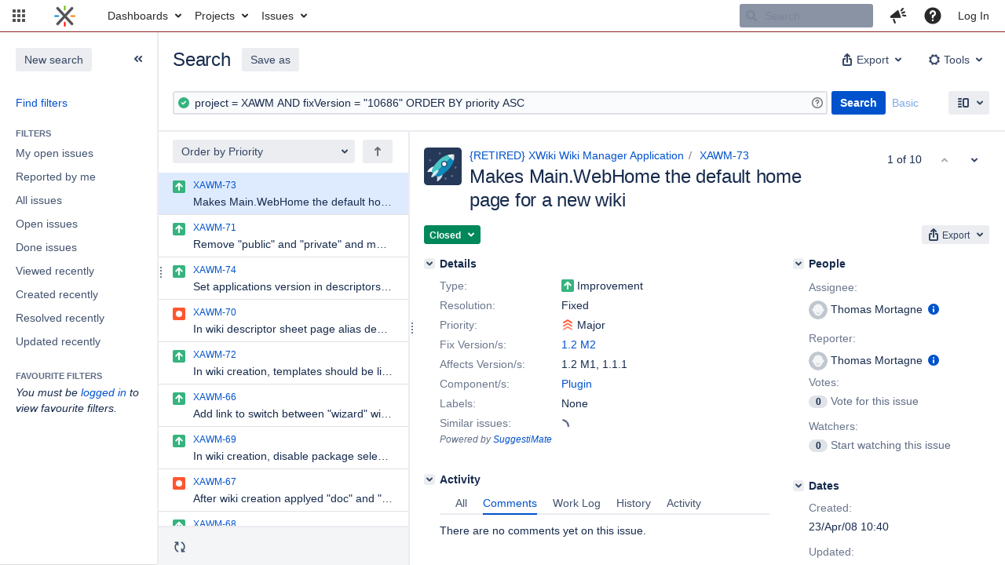

--- FILE ---
content_type: application/javascript
request_url: https://jira.xwiki.org/s/fdfa78960f4c1e1bd8818d3ae774eebf-T/-65z3d2/930000/8ws80b/3b5911e7e9a8c2a91b0fbcd83cb40981/_/download/contextbatch/js/com.atlassian.jira.plugins.jira-development-integration-plugin:0,-_super,-jira.view.issue,-com.atlassian.jira.plugins.jira-development-integration-plugin:7,-viewissue.standalone,-jira.navigator.kickass,-jira.global,-jira.webresources:calendar-localisation-moment,-atl.general/batch.js?agile_global_admin_condition=true&jag=true&jira.create.linked.issue=true&locale=en-UK&richediton=true
body_size: 14097
content:
WRMCB=function(e){var c=console;if(c&&c.log&&c.error){c.log('Error running batched script.');c.error(e);}}
;
try {
/* module-key = 'com.atlassian.jira.plugins.jira-development-integration-plugin:0', location = 'templates/viewissue/review/devstatus-panel-review.soy' */
// This file was automatically generated from devstatus-panel-review.soy.
// Please don't edit this file by hand.

/**
 * @fileoverview Templates in namespace JIRA.Templates.DevStatus.Review.
 */

if (typeof JIRA == 'undefined') { var JIRA = {}; }
if (typeof JIRA.Templates == 'undefined') { JIRA.Templates = {}; }
if (typeof JIRA.Templates.DevStatus == 'undefined') { JIRA.Templates.DevStatus = {}; }
if (typeof JIRA.Templates.DevStatus.Review == 'undefined') { JIRA.Templates.DevStatus.Review = {}; }


JIRA.Templates.DevStatus.Review.summaryPanel = function(opt_data, opt_ignored) {
  return '<dl><dt>' + JIRA.Templates.DevStatus.transitionContainer({content: '<div class="summary-content"><a class="summary" href="#" title="' + soy.$$escapeHtml(AJS.format('Reviews related to {0}',opt_data.issueKey)) + '">' + JIRA.Templates.FusionWidget.Common.reviewsText(opt_data) + '</a> ' + JIRA.Templates.FusionWidget.Common.reviewsStateViewIssue(opt_data) + '</div>'}) + '</dt>' + JIRA.Templates.DevStatus.Review.reviewDate(soy.$$augmentMap(opt_data, {showUpdatedText: true})) + '</dl>';
};
if (goog.DEBUG) {
  JIRA.Templates.DevStatus.Review.summaryPanel.soyTemplateName = 'JIRA.Templates.DevStatus.Review.summaryPanel';
}


JIRA.Templates.DevStatus.Review.reviewDate = function(opt_data, opt_ignored) {
  return '' + ((opt_data.dueDate && ! opt_data.completed) ? JIRA.Templates.DevStatus.lastUpdated({text: 'Due', lastUpdated: opt_data.dueDate, extraClass: opt_data.overDue ? 'overdue' : undefined, datetimeFormat: 'fullAge'}) : (opt_data.lastUpdated) ? JIRA.Templates.DevStatus.lastUpdated({text: opt_data.showUpdatedText ? 'Updated' : '', lastUpdated: opt_data.lastUpdated, datetimeFormat: 'fullAge'}) : '');
};
if (goog.DEBUG) {
  JIRA.Templates.DevStatus.Review.reviewDate.soyTemplateName = 'JIRA.Templates.DevStatus.Review.reviewDate';
}

}catch(e){WRMCB(e)};
;
try {
/* module-key = 'com.atlassian.jira.plugins.jira-development-integration-plugin:0', location = 'templates/viewissue/pullrequest/devstatus-panel-pullrequest.soy' */
// This file was automatically generated from devstatus-panel-pullrequest.soy.
// Please don't edit this file by hand.

/**
 * @fileoverview Templates in namespace JIRA.Templates.DevStatus.PullRequest.
 */

if (typeof JIRA == 'undefined') { var JIRA = {}; }
if (typeof JIRA.Templates == 'undefined') { JIRA.Templates = {}; }
if (typeof JIRA.Templates.DevStatus == 'undefined') { JIRA.Templates.DevStatus = {}; }
if (typeof JIRA.Templates.DevStatus.PullRequest == 'undefined') { JIRA.Templates.DevStatus.PullRequest = {}; }


JIRA.Templates.DevStatus.PullRequest.summaryPanel = function(opt_data, opt_ignored) {
  return '<dl><dt>' + JIRA.Templates.DevStatus.transitionContainer({content: '<div class="summary-content"><a class="summary" href="#" title="' + soy.$$escapeHtml(AJS.format('Pull requests related to {0}',opt_data.issueKey)) + '">' + JIRA.Templates.FusionWidget.Common.pullRequestsText(opt_data) + '</a> ' + JIRA.Templates.FusionWidget.Common.pullRequestsStateViewIssue(opt_data) + '</div>'}) + '</dt>' + JIRA.Templates.DevStatus.lastUpdated({text: 'Updated', lastUpdated: opt_data.lastUpdated, datetimeFormat: 'fullAge'}) + '</dl>';
};
if (goog.DEBUG) {
  JIRA.Templates.DevStatus.PullRequest.summaryPanel.soyTemplateName = 'JIRA.Templates.DevStatus.PullRequest.summaryPanel';
}

}catch(e){WRMCB(e)};
;
try {
/* module-key = 'com.atlassian.jira.plugins.jira-development-integration-plugin:0', location = 'templates/viewissue/devstatus-panel.soy' */
// This file was automatically generated from devstatus-panel.soy.
// Please don't edit this file by hand.

/**
 * @fileoverview Templates in namespace JIRA.Templates.DevStatus.
 */

if (typeof JIRA == 'undefined') { var JIRA = {}; }
if (typeof JIRA.Templates == 'undefined') { JIRA.Templates = {}; }
if (typeof JIRA.Templates.DevStatus == 'undefined') { JIRA.Templates.DevStatus = {}; }


JIRA.Templates.DevStatus.connectionProblemAsInfoWithoutIcon = function(opt_data, opt_ignored) {
  return '' + aui.message.info({content: '' + JIRA.Templates.DevStatus.connectionAndConfigErrorsMessages({errorInstances: opt_data.instances, notConfiguredInstances: opt_data.notConfiguredInstances, showContactAdminForm: opt_data.showContactAdminForm})});
};
if (goog.DEBUG) {
  JIRA.Templates.DevStatus.connectionProblemAsInfoWithoutIcon.soyTemplateName = 'JIRA.Templates.DevStatus.connectionProblemAsInfoWithoutIcon';
}


JIRA.Templates.DevStatus.connectionProblemAsWarning = function(opt_data, opt_ignored) {
  return '' + aui.message.warning({content: '' + JIRA.Templates.DevStatus.connectionAndConfigErrorsMessages({errorInstances: opt_data.instances, notConfiguredInstances: opt_data.notConfiguredInstances, showContactAdminForm: opt_data.showContactAdminForm})});
};
if (goog.DEBUG) {
  JIRA.Templates.DevStatus.connectionProblemAsWarning.soyTemplateName = 'JIRA.Templates.DevStatus.connectionProblemAsWarning';
}


JIRA.Templates.DevStatus.connectionAndConfigErrorsMessages = function(opt_data, opt_ignored) {
  return '' + (((! opt_data.errorInstances || opt_data.errorInstances.length == 0) && (! opt_data.notConfiguredInstances || opt_data.notConfiguredInstances.length == 0)) ? '<p class="connection-error">' + soy.$$filterNoAutoescape('Jira is having difficulty contacting the applications that supply development status information.') + ' ' + JIRA.Templates.DevStatus.contactAdmin(opt_data) + '</p>' : ((opt_data.errorInstances.length > 0) ? '<p class="connection-error">' + JIRA.Templates.DevStatus.connectionProblemMultipleInstances({instances: opt_data.errorInstances}) + ' ' + JIRA.Templates.DevStatus.contactAdmin(opt_data) + '</p>' : '') + ((opt_data.notConfiguredInstances && opt_data.notConfiguredInstances.length > 0) ? '<p class="config-errors">' + JIRA.Templates.DevStatus.configProblem(opt_data) + '</p>' : ''));
};
if (goog.DEBUG) {
  JIRA.Templates.DevStatus.connectionAndConfigErrorsMessages.soyTemplateName = 'JIRA.Templates.DevStatus.connectionAndConfigErrorsMessages';
}


JIRA.Templates.DevStatus.contactAdmin = function(opt_data, opt_ignored) {
  opt_data = opt_data || {};
  return '' + soy.$$filterNoAutoescape(AJS.format('If this condition persists, please contact your {0}Jira administrators{1}.',opt_data.showContactAdminForm ? '<a id="contact-admin" href="' + "" + '/secure/ContactAdministrators!default.jspa">' : '',opt_data.showContactAdminForm ? '</a>' : ''));
};
if (goog.DEBUG) {
  JIRA.Templates.DevStatus.contactAdmin.soyTemplateName = 'JIRA.Templates.DevStatus.contactAdmin';
}


JIRA.Templates.DevStatus.connectionProblem = function(opt_data, opt_ignored) {
  var output = '';
  if (opt_data.adminError) {
    output += JIRA.Templates.DevStatus.connectionProblemAdminError(opt_data);
  } else {
    output += '<p class="connection-error">' + ((! opt_data.instances || opt_data.instances.length == 0) ? soy.$$filterNoAutoescape('Jira is having difficulty contacting the applications that supply development status information.') : JIRA.Templates.DevStatus.connectionProblemMultipleInstances(opt_data)) + ' ';
    var contactAdminAnchor__soy57 = '<a id="contact-admin" href="' + soy.$$escapeHtml("") + '/secure/ContactAdministrators!default.jspa">';
    output += soy.$$filterNoAutoescape(AJS.format('If this condition persists, please contact your {0}Jira administrators{1}.',opt_data.showContactAdminForm ? contactAdminAnchor__soy57 : '',opt_data.showContactAdminForm ? '</a>' : '')) + '</p>';
  }
  return output;
};
if (goog.DEBUG) {
  JIRA.Templates.DevStatus.connectionProblem.soyTemplateName = 'JIRA.Templates.DevStatus.connectionProblem';
}


JIRA.Templates.DevStatus.connectionProblemAdminError = function(opt_data, opt_ignored) {
  var output = '<p class="connection-error admin-error">' + soy.$$escapeHtml(opt_data.adminError.message) + '</p><p class="configure-applinks-link"><a href="' + soy.$$escapeHtml("") + '/plugins/servlet/applinks/listApplicationLinks">' + soy.$$escapeHtml('Application links') + '</a></p>';
  if (opt_data.adminError.details) {
    output += '<p class="connection-error"><a id="replace-text-trigger" data-replace-text="' + soy.$$escapeHtml('Hide error details') + '" class="aui-expander-trigger" aria-controls="expander-with-replace-text-content">' + soy.$$escapeHtml('Show error details') + '</a></p><div id="expander-with-replace-text-content" class="aui-expander-content admin-error-details"><ul>';
    var detailList79 = opt_data.adminError.details;
    var detailListLen79 = detailList79.length;
    for (var detailIndex79 = 0; detailIndex79 < detailListLen79; detailIndex79++) {
      var detailData79 = detailList79[detailIndex79];
      output += '<li>' + soy.$$escapeHtml(detailData79) + '</li>';
    }
    output += '</ul></div>';
  }
  return output;
};
if (goog.DEBUG) {
  JIRA.Templates.DevStatus.connectionProblemAdminError.soyTemplateName = 'JIRA.Templates.DevStatus.connectionProblemAdminError';
}


JIRA.Templates.DevStatus.configProblem = function(opt_data, opt_ignored) {
  var output = '';
  var servers__soy86 = opt_data.notConfiguredInstances;
  output += '<span class="description">';
  var server0__soy88 = '' + JIRA.Templates.DevStatus.connectionProblemSingleInstance({instance: servers__soy86[0]});
  if (servers__soy86.length == 1) {
    output += soy.$$filterNoAutoescape(AJS.format('Couldn\x27\x27t read data from {0}.',server0__soy88));
  } else {
    var server1__soy96 = '' + JIRA.Templates.DevStatus.connectionProblemSingleInstance({instance: servers__soy86[1]});
    if (servers__soy86.length == 2) {
      output += soy.$$filterNoAutoescape(AJS.format('Couldn\x27\x27t read data from {0} and {1}.',server0__soy88,server1__soy96));
    } else {
      var server2__soy104 = '' + JIRA.Templates.DevStatus.connectionProblemSingleInstance({instance: servers__soy86[2]});
      output += (servers__soy86.length == 3) ? soy.$$filterNoAutoescape(AJS.format('Couldn\x27\x27t read data from {0}, {1}, and {2}.',server0__soy88,server1__soy96,server2__soy104)) : soy.$$filterNoAutoescape(AJS.format('Couldn\x27\x27t read data from {0}, {1}, {2}, and {3} other {3,choice,1#application|1\x3capplications}.',server0__soy88,server1__soy96,server2__soy104,servers__soy86.length - 3));
    }
  }
  output += '</span> <span class="hints">';
  var helpUrl__soy115 = ({"alt":"Get help!","title":"Jira Application Development panel displays error - Couldn''t read data","url":"https://confluence.atlassian.com/display/JIRAKB/JIRA+Application+Development+panel+displays+error+-+Couldn%27t+read+data"});
  output += soy.$$filterNoAutoescape(AJS.format('Learn {0}about this issue{1} or go to {2}application links{3} to fix it.','<a href="' + helpUrl__soy115.url + '" target="_blank">','</a>','<a href="' + "" + '/plugins/servlet/applinks/listApplicationLinks">','</a>')) + '</span>';
  return output;
};
if (goog.DEBUG) {
  JIRA.Templates.DevStatus.configProblem.soyTemplateName = 'JIRA.Templates.DevStatus.configProblem';
}


JIRA.Templates.DevStatus.connectionProblemMultipleInstances = function(opt_data, opt_ignored) {
  var output = '';
  var instance0__soy120 = '' + JIRA.Templates.DevStatus.connectionProblemSingleInstance({instance: opt_data.instances[0]});
  if (opt_data.instances.length == 1) {
    output += soy.$$filterNoAutoescape(AJS.format('Jira is having difficulty contacting {0}.',instance0__soy120));
  } else {
    var instance1__soy128 = '' + JIRA.Templates.DevStatus.connectionProblemSingleInstance({instance: opt_data.instances[1]});
    if (opt_data.instances.length == 2) {
      output += soy.$$filterNoAutoescape(AJS.format('Jira is having difficulty contacting {0} and {1}.',instance0__soy120,instance1__soy128));
    } else {
      var instance2__soy136 = '' + JIRA.Templates.DevStatus.connectionProblemSingleInstance({instance: opt_data.instances[2]});
      output += soy.$$filterNoAutoescape(AJS.format('Jira is having difficulty contacting {0}, {1}, {3,choice,0#and {2}|1#{2}, and another application|1\x3c{2}, and {3} more applications}.',instance0__soy120,instance1__soy128,instance2__soy136,opt_data.instances.length - 3));
    }
  }
  return output;
};
if (goog.DEBUG) {
  JIRA.Templates.DevStatus.connectionProblemMultipleInstances.soyTemplateName = 'JIRA.Templates.DevStatus.connectionProblemMultipleInstances';
}


JIRA.Templates.DevStatus.connectionProblemSingleInstance = function(opt_data, opt_ignored) {
  return '<span class="instance" data-name="' + soy.$$escapeHtml(opt_data.instance.name) + '"><a href="' + soy.$$escapeHtml(opt_data.instance.baseUrl) + '" title="' + soy.$$escapeHtml(opt_data.instance.name) + '">' + soy.$$escapeHtml(opt_data.instance.name) + '</a></span>';
};
if (goog.DEBUG) {
  JIRA.Templates.DevStatus.connectionProblemSingleInstance.soyTemplateName = 'JIRA.Templates.DevStatus.connectionProblemSingleInstance';
}


JIRA.Templates.DevStatus.labsOnOff = function(opt_data, opt_ignored) {
  return '' + ((! opt_data.isOptedInByAdmin && ! opt_data.isOptedIn) ? '<div class="on-off-panel aui-message closeable"><h2 class="title">' + soy.$$escapeHtml('Jira Labs') + '</h2><p>' + soy.$$escapeHtml('The new way to see your related commits and pull requests as they occur.') + '</p><span class="aui-icon icon-close labs-close" role="button" tabindex="0" title="' + soy.$$escapeHtml('Close the Jira Labs panel') + '"></span><div class="aui-group"><div class="aui-item"><button class="toggle-labs aui-button" title="' + soy.$$escapeHtml('Enable Jira Labs for development panel') + '">' + soy.$$escapeHtml('Enable Labs') + '</button></div></div>' : '<div class="on-off-panel opted-in">' + ((! opt_data.isOptedInByAdmin) ? ' | <span class="disable-labs"><a class="toggle-labs" href="#" title="' + soy.$$escapeHtml('Disable Jira Labs for the development panel') + '">' + soy.$$escapeHtml('Disable Labs') + '</span></span>' : '') + '</div>');
};
if (goog.DEBUG) {
  JIRA.Templates.DevStatus.labsOnOff.soyTemplateName = 'JIRA.Templates.DevStatus.labsOnOff';
}


JIRA.Templates.DevStatus.tryLabs = function(opt_data, opt_ignored) {
  return '<span href="#" class="try-labs" title="' + soy.$$escapeHtml('Show the Jira Labs panel') + '">' + soy.$$escapeHtml('Try Labs') + '</span>';
};
if (goog.DEBUG) {
  JIRA.Templates.DevStatus.tryLabs.soyTemplateName = 'JIRA.Templates.DevStatus.tryLabs';
}


JIRA.Templates.DevStatus.lastUpdated = function(opt_data, opt_ignored) {
  return '' + ((opt_data.lastUpdated) ? '<dd class="sub-text' + ((opt_data.extraClass) ? ' ' + soy.$$escapeHtml(opt_data.extraClass) : '') + '">' + JIRA.Templates.DevStatus.transitionContainer({content: '<div>' + soy.$$escapeHtml(opt_data.text) + ' <time class="livestamp date user-tz allow-future" ' + ((opt_data.datetimeFormat) ? 'data-datetime-format="' + soy.$$escapeHtml(opt_data.datetimeFormat) + '" ' : '') + 'datetime="' + soy.$$escapeHtml(opt_data.lastUpdated) + '">$' + soy.$$escapeHtml(opt_data.lastUpdated) + '</time></div>'}) + '</dd>' : '');
};
if (goog.DEBUG) {
  JIRA.Templates.DevStatus.lastUpdated.soyTemplateName = 'JIRA.Templates.DevStatus.lastUpdated';
}


JIRA.Templates.DevStatus.transitionContainer = function(opt_data, opt_ignored) {
  return '<div class="rolling-container sliding-container"><div class="rolling-content">' + soy.$$filterNoAutoescape(opt_data.content) + '</div></div>';
};
if (goog.DEBUG) {
  JIRA.Templates.DevStatus.transitionContainer.soyTemplateName = 'JIRA.Templates.DevStatus.transitionContainer';
}

}catch(e){WRMCB(e)};
;
try {
/* module-key = 'com.atlassian.jira.plugins.jira-development-integration-plugin:0', location = 'templates/viewissue/devstatus-cta-tooltips.soy' */
// This file was automatically generated from devstatus-cta-tooltips.soy.
// Please don't edit this file by hand.

/**
 * @fileoverview Templates in namespace JIRA.Templates.DevStatus.Tooltip.
 */

if (typeof JIRA == 'undefined') { var JIRA = {}; }
if (typeof JIRA.Templates == 'undefined') { JIRA.Templates = {}; }
if (typeof JIRA.Templates.DevStatus == 'undefined') { JIRA.Templates.DevStatus = {}; }
if (typeof JIRA.Templates.DevStatus.Tooltip == 'undefined') { JIRA.Templates.DevStatus.Tooltip = {}; }


JIRA.Templates.DevStatus.Tooltip.createBranch = function(opt_data, opt_ignored) {
  return '' + JIRA.Templates.DevStatus.Tooltip.tooltipLayout({extraClasses: 'create-branch', content: '<span class="branch-illustration"></span><div class="branch-text"><p>' + soy.$$escapeHtml('Create a branch for this issue in your source repository') + '.<br /> <a class="cta-learn-more-link" href="https://www.atlassian.com/git/workflows" target="_blank">' + soy.$$escapeHtml('Learn more about branching strategies') + '.</a></p></div>'});
};
if (goog.DEBUG) {
  JIRA.Templates.DevStatus.Tooltip.createBranch.soyTemplateName = 'JIRA.Templates.DevStatus.Tooltip.createBranch';
}


JIRA.Templates.DevStatus.Tooltip.automaticTransitions = function(opt_data, opt_ignored) {
  return '' + JIRA.Templates.DevStatus.Tooltip.tooltipLayout({extraClasses: 'dev-summary-automatic-transitions', content: '<p>' + soy.$$escapeHtml('Now Jira can automatically update your issue status when pull requests and other actions occur.') + '</p><p><a href="' + soy.$$escapeHtml(opt_data.aitHelpLinkUrl.url) + '" id="trigger-docs-link" target="_blank" title="' + soy.$$escapeHtml('Learn about automating your workflow') + '">' + soy.$$escapeHtml('Learn about automating your workflow') + '</a></p>'});
};
if (goog.DEBUG) {
  JIRA.Templates.DevStatus.Tooltip.automaticTransitions.soyTemplateName = 'JIRA.Templates.DevStatus.Tooltip.automaticTransitions';
}


JIRA.Templates.DevStatus.Tooltip.tooltipLayout = function(opt_data, opt_ignored) {
  return '<div class="cta-tooltip' + ((opt_data.extraClasses) ? ' ' + soy.$$escapeHtml(opt_data.extraClasses) : '') + '">' + soy.$$filterNoAutoescape(opt_data.content) + '</div>';
};
if (goog.DEBUG) {
  JIRA.Templates.DevStatus.Tooltip.tooltipLayout.soyTemplateName = 'JIRA.Templates.DevStatus.Tooltip.tooltipLayout';
}

}catch(e){WRMCB(e)};
;
try {
/* module-key = 'com.atlassian.jira.plugins.jira-development-integration-plugin:0', location = 'templates/viewissue/deployment/devstatus-panel-deployment.soy' */
// This file was automatically generated from devstatus-panel-deployment.soy.
// Please don't edit this file by hand.

/**
 * @fileoverview Templates in namespace JIRA.Templates.DevStatus.Deployment.
 */

if (typeof JIRA == 'undefined') { var JIRA = {}; }
if (typeof JIRA.Templates == 'undefined') { JIRA.Templates = {}; }
if (typeof JIRA.Templates.DevStatus == 'undefined') { JIRA.Templates.DevStatus = {}; }
if (typeof JIRA.Templates.DevStatus.Deployment == 'undefined') { JIRA.Templates.DevStatus.Deployment = {}; }


JIRA.Templates.DevStatus.Deployment.summaryPanel = function(opt_data, opt_ignored) {
  return '<dl><dd>' + JIRA.Templates.DevStatus.transitionContainer({content: '<div class="summary-content" title="' + soy.$$escapeHtml(AJS.format('Deployments related to {0}',opt_data.issueKey)) + '">' + ((opt_data.topEnvironments.length) ? JIRA.Templates.FusionWidget.Common.deployments({anchorStart: '<a class="summary">', anchorEnd: '</a>', showProjects: opt_data.showProjects, successfulCount: opt_data.successfulCount, topEnvironments: opt_data.topEnvironments}) : soy.$$escapeHtml('No deployments contain latest commits')) + '</div>'}) + '</dd></dl>';
};
if (goog.DEBUG) {
  JIRA.Templates.DevStatus.Deployment.summaryPanel.soyTemplateName = 'JIRA.Templates.DevStatus.Deployment.summaryPanel';
}

}catch(e){WRMCB(e)};
;
try {
/* module-key = 'com.atlassian.jira.plugins.jira-development-integration-plugin:0', location = 'templates/viewissue/commit/devstatus-panel-commit.soy' */
// This file was automatically generated from devstatus-panel-commit.soy.
// Please don't edit this file by hand.

/**
 * @fileoverview Templates in namespace JIRA.Templates.DevStatus.Commit.
 */

if (typeof JIRA == 'undefined') { var JIRA = {}; }
if (typeof JIRA.Templates == 'undefined') { JIRA.Templates = {}; }
if (typeof JIRA.Templates.DevStatus == 'undefined') { JIRA.Templates.DevStatus = {}; }
if (typeof JIRA.Templates.DevStatus.Commit == 'undefined') { JIRA.Templates.DevStatus.Commit = {}; }


JIRA.Templates.DevStatus.Commit.summaryPanel = function(opt_data, opt_ignored) {
  return '<dl><dt>' + JIRA.Templates.DevStatus.transitionContainer({content: '<div class="summary-content"><a class="summary" href="#" title="' + soy.$$escapeHtml(AJS.format('Commits related to {0}',opt_data.issueKey)) + '">' + JIRA.Templates.FusionWidget.Common.commits(opt_data) + '</a></div>'}) + '</dt>' + JIRA.Templates.DevStatus.lastUpdated({text: 'Latest', lastUpdated: opt_data.lastUpdated, datetimeFormat: 'fullAge'}) + '</dl>';
};
if (goog.DEBUG) {
  JIRA.Templates.DevStatus.Commit.summaryPanel.soyTemplateName = 'JIRA.Templates.DevStatus.Commit.summaryPanel';
}

}catch(e){WRMCB(e)};
;
try {
/* module-key = 'com.atlassian.jira.plugins.jira-development-integration-plugin:0', location = 'templates/viewissue/build/devstatus-panel-build.soy' */
// This file was automatically generated from devstatus-panel-build.soy.
// Please don't edit this file by hand.

/**
 * @fileoverview Templates in namespace JIRA.Templates.DevStatus.Build.
 */

if (typeof JIRA == 'undefined') { var JIRA = {}; }
if (typeof JIRA.Templates == 'undefined') { JIRA.Templates = {}; }
if (typeof JIRA.Templates.DevStatus == 'undefined') { JIRA.Templates.DevStatus = {}; }
if (typeof JIRA.Templates.DevStatus.Build == 'undefined') { JIRA.Templates.DevStatus.Build = {}; }


JIRA.Templates.DevStatus.Build.summaryPanel = function(opt_data, opt_ignored) {
  var output = '<dl><dt>';
  var param4 = '<div class="summary-content"><a class="summary" href="#" title="' + soy.$$escapeHtml(AJS.format('Builds related to {0}',opt_data.issueKey)) + '">';
  var countText__soy8 = '' + JIRA.Templates.FusionWidget.Common.buildsText(opt_data);
  param4 += soy.$$filterNoAutoescape(countText__soy8) + '</a> ' + JIRA.Templates.DevStatus.Build.statusIcon(opt_data) + '</div>';
  output += JIRA.Templates.DevStatus.transitionContainer({content: param4});
  output += '</dt>' + JIRA.Templates.DevStatus.lastUpdated({text: 'Latest', lastUpdated: opt_data.lastUpdated, datetimeFormat: 'fullAge'}) + '</dl>';
  return output;
};
if (goog.DEBUG) {
  JIRA.Templates.DevStatus.Build.summaryPanel.soyTemplateName = 'JIRA.Templates.DevStatus.Build.summaryPanel';
}


JIRA.Templates.DevStatus.Build.statusIcon = function(opt_data, opt_ignored) {
  var output = '';
  var iconClass__soy27 = '' + JIRA.Templates.FusionWidget.Common.buildsIconClass(opt_data);
  output += '<span class="aui-icon aui-icon-small ' + soy.$$escapeHtml(iconClass__soy27) + '">' + soy.$$escapeHtml(opt_data.iconText) + '</span>';
  return output;
};
if (goog.DEBUG) {
  JIRA.Templates.DevStatus.Build.statusIcon.soyTemplateName = 'JIRA.Templates.DevStatus.Build.statusIcon';
}

}catch(e){WRMCB(e)};
;
try {
/* module-key = 'com.atlassian.jira.plugins.jira-development-integration-plugin:0', location = 'templates/viewissue/branch/devstatus-panel-branch.soy' */
// This file was automatically generated from devstatus-panel-branch.soy.
// Please don't edit this file by hand.

/**
 * @fileoverview Templates in namespace JIRA.Templates.DevStatus.Branches.
 */

if (typeof JIRA == 'undefined') { var JIRA = {}; }
if (typeof JIRA.Templates == 'undefined') { JIRA.Templates = {}; }
if (typeof JIRA.Templates.DevStatus == 'undefined') { JIRA.Templates.DevStatus = {}; }
if (typeof JIRA.Templates.DevStatus.Branches == 'undefined') { JIRA.Templates.DevStatus.Branches = {}; }


JIRA.Templates.DevStatus.Branches.summaryPanel = function(opt_data, opt_ignored) {
  return '<dl><dt>' + JIRA.Templates.DevStatus.transitionContainer({content: '<div class="summary-content"><a class="summary" href="#" title="' + soy.$$escapeHtml(AJS.format('Branches related to {0}',opt_data.issueKey)) + '">' + JIRA.Templates.FusionWidget.Common.branches(opt_data) + '</a></div>'}) + '</dt>' + JIRA.Templates.DevStatus.lastUpdated({text: 'Updated', lastUpdated: opt_data.lastUpdated, datetimeFormat: 'fullAge'}) + '</dl>';
};
if (goog.DEBUG) {
  JIRA.Templates.DevStatus.Branches.summaryPanel.soyTemplateName = 'JIRA.Templates.DevStatus.Branches.summaryPanel';
}

}catch(e){WRMCB(e)};
;
try {
/* module-key = 'com.atlassian.jira.plugins.jira-development-integration-plugin:0', location = 'templates/fusion-widget/fusion-widget-common.soy' */
// This file was automatically generated from fusion-widget-common.soy.
// Please don't edit this file by hand.

/**
 * @fileoverview Templates in namespace JIRA.Templates.FusionWidget.Common.
 */

if (typeof JIRA == 'undefined') { var JIRA = {}; }
if (typeof JIRA.Templates == 'undefined') { JIRA.Templates = {}; }
if (typeof JIRA.Templates.FusionWidget == 'undefined') { JIRA.Templates.FusionWidget = {}; }
if (typeof JIRA.Templates.FusionWidget.Common == 'undefined') { JIRA.Templates.FusionWidget.Common = {}; }


JIRA.Templates.FusionWidget.Common.branches = function(opt_data, opt_ignored) {
  return '' + soy.$$filterNoAutoescape(AJS.format('{0}{1}{2} {1,choice,1#branch|1\x3cbranches}','<span class="count">',opt_data.count,'</span>'));
};
if (goog.DEBUG) {
  JIRA.Templates.FusionWidget.Common.branches.soyTemplateName = 'JIRA.Templates.FusionWidget.Common.branches';
}


JIRA.Templates.FusionWidget.Common.buildsText = function(opt_data, opt_ignored) {
  var output = '';
  var tagStart__soy6 = '<span class="count">';
  var tagEnd__soy7 = '</span>';
  output += (opt_data.successfulBuildCount > 0) ? (opt_data.failedBuildCount > 0) ? soy.$$filterNoAutoescape(AJS.format('{0}{1}{2} {1,choice,1#build|1\x3cbuilds} failed',tagStart__soy6,opt_data.failedBuildCount,tagEnd__soy7)) : (opt_data.unknownBuildCount > 0) ? soy.$$filterNoAutoescape(AJS.format('{0}{1}{2} {1,choice,1#build succeeded|1\x3cbuilds successful}',tagStart__soy6,opt_data.successfulBuildCount,tagEnd__soy7)) : soy.$$filterNoAutoescape(AJS.format('{0}{1}{2} {1,choice,1#build succeeded|1\x3cbuilds successful}',tagStart__soy6,opt_data.count,tagEnd__soy7)) : (opt_data.failedBuildCount > 0) ? (opt_data.unknownBuildCount > 0) ? soy.$$filterNoAutoescape(AJS.format('{0}{1}{2} {1,choice,1#build|1\x3cbuilds} failed',tagStart__soy6,opt_data.failedBuildCount,tagEnd__soy7)) : soy.$$filterNoAutoescape(AJS.format('{0}{1}{2} {1,choice,1#build|1\x3cbuilds} failed',tagStart__soy6,opt_data.count,tagEnd__soy7)) : soy.$$filterNoAutoescape(AJS.format('{0}{1}{2} {1,choice,1#build|1\x3cbuilds} incomplete',tagStart__soy6,opt_data.count,tagEnd__soy7));
  return output;
};
if (goog.DEBUG) {
  JIRA.Templates.FusionWidget.Common.buildsText.soyTemplateName = 'JIRA.Templates.FusionWidget.Common.buildsText';
}


JIRA.Templates.FusionWidget.Common.buildsIconClass = function(opt_data, opt_ignored) {
  return '' + ((opt_data.failedBuildCount > 0) ? 'aui-iconfont-error' : (opt_data.successfulBuildCount > 0) ? 'aui-iconfont-approve' : (opt_data.unknownBuildCount > 0) ? 'aui-iconfont-devtools-task-cancelled' : '');
};
if (goog.DEBUG) {
  JIRA.Templates.FusionWidget.Common.buildsIconClass.soyTemplateName = 'JIRA.Templates.FusionWidget.Common.buildsIconClass';
}


JIRA.Templates.FusionWidget.Common.commits = function(opt_data, opt_ignored) {
  return '' + soy.$$filterNoAutoescape(AJS.format('{0}{1}{2} {1,choice,1#commit|1\x3ccommits}','<span class="count">',opt_data.count,'</span>'));
};
if (goog.DEBUG) {
  JIRA.Templates.FusionWidget.Common.commits.soyTemplateName = 'JIRA.Templates.FusionWidget.Common.commits';
}


JIRA.Templates.FusionWidget.Common.deployments = function(opt_data, opt_ignored) {
  var output = '';
  var instanceOne__soy43 = '' + JIRA.Templates.FusionWidget.Common.deploymentsInstance({environment: opt_data.topEnvironments[0], showProjects: opt_data.showProjects});
  var instanceTwo__soy47 = '' + JIRA.Templates.FusionWidget.Common.deploymentsInstance({environment: opt_data.topEnvironments[1], showProjects: opt_data.showProjects});
  var instanceThree__soy51 = '' + JIRA.Templates.FusionWidget.Common.deploymentsInstance({environment: opt_data.topEnvironments[2], showProjects: opt_data.showProjects});
  output += soy.$$filterNoAutoescape(AJS.format('{5}Deployed{6} to {0,choice,1#{1}|2#{1} and {2}|3#{1}, {2} and {3}|3\x3c{1}, {2}, {3}, and {4} more}',opt_data.successfulCount,instanceOne__soy43,instanceTwo__soy47,instanceThree__soy51,opt_data.successfulCount - 3,opt_data.anchorStart,opt_data.anchorEnd));
  return output;
};
if (goog.DEBUG) {
  JIRA.Templates.FusionWidget.Common.deployments.soyTemplateName = 'JIRA.Templates.FusionWidget.Common.deployments';
}


JIRA.Templates.FusionWidget.Common.deploymentsInstance = function(opt_data, opt_ignored) {
  return '' + ((opt_data.environment) ? '<span class="environment" ' + ((opt_data.showProjects) ? 'title="' + soy.$$escapeHtml(AJS.format('Project: {0}',opt_data.environment.project)) + '"' : '') + '>' + soy.$$escapeHtml(opt_data.environment.title) + '</span>' : '');
};
if (goog.DEBUG) {
  JIRA.Templates.FusionWidget.Common.deploymentsInstance.soyTemplateName = 'JIRA.Templates.FusionWidget.Common.deploymentsInstance';
}


JIRA.Templates.FusionWidget.Common.pullRequestsText = function(opt_data, opt_ignored) {
  return '' + soy.$$filterNoAutoescape(AJS.format('{0}{1}{2} {1,choice,1#pull request|1\x3cpull requests}','<span class="count">',opt_data.stateCount,'</span>'));
};
if (goog.DEBUG) {
  JIRA.Templates.FusionWidget.Common.pullRequestsText.soyTemplateName = 'JIRA.Templates.FusionWidget.Common.pullRequestsText';
}


JIRA.Templates.FusionWidget.Common.reviewsText = function(opt_data, opt_ignored) {
  return '' + soy.$$filterNoAutoescape(AJS.format('{0}{1}{2} {1,choice,1#review|1\x3creviews}','<span class="count">',opt_data.stateCount,'</span>'));
};
if (goog.DEBUG) {
  JIRA.Templates.FusionWidget.Common.reviewsText.soyTemplateName = 'JIRA.Templates.FusionWidget.Common.reviewsText';
}


JIRA.Templates.FusionWidget.Common.reviewsState = function(opt_data, opt_ignored) {
  return '' + JIRA.Templates.FusionWidget.Common.stateLozenge({isSubtle: opt_data.isSubtle, lozengeClass: opt_data.stateClasses[opt_data.state], text: opt_data.stateText[opt_data.state], classes: opt_data.classes, tooltip: opt_data.tooltip, tooltipClass: opt_data.tooltipClass, tooltipText: opt_data.tooltipText});
};
if (goog.DEBUG) {
  JIRA.Templates.FusionWidget.Common.reviewsState.soyTemplateName = 'JIRA.Templates.FusionWidget.Common.reviewsState';
}


JIRA.Templates.FusionWidget.Common.pullRequestsStateViewIssue = function(opt_data, opt_ignored) {
  return '' + JIRA.Templates.FusionWidget.Common.reviewsState({isSubtle: true, state: opt_data.state, stateClasses: {OPEN: 'aui-lozenge-current', MERGED: 'aui-lozenge-success', DECLINED: 'aui-lozenge-error'}, stateText: {OPEN: 'OPEN', MERGED: 'MERGED', DECLINED: 'DECLINED'}, classes: 'pullrequest-state'});
};
if (goog.DEBUG) {
  JIRA.Templates.FusionWidget.Common.pullRequestsStateViewIssue.soyTemplateName = 'JIRA.Templates.FusionWidget.Common.pullRequestsStateViewIssue';
}


JIRA.Templates.FusionWidget.Common.pullRequestsStateReleaseReport = function(opt_data, opt_ignored) {
  return '' + JIRA.Templates.FusionWidget.Common.reviewsState({isSubtle: true, state: opt_data.state, stateClasses: {OPEN: 'aui-lozenge-current', MERGED: 'aui-lozenge-success', DECLINED: 'aui-lozenge-error'}, stateText: {OPEN: 'Under Review', MERGED: 'MERGED', DECLINED: 'DECLINED'}, tooltip: true, tooltipClass: 'fusion-widget-tooltip', tooltipText: opt_data.tooltipText});
};
if (goog.DEBUG) {
  JIRA.Templates.FusionWidget.Common.pullRequestsStateReleaseReport.soyTemplateName = 'JIRA.Templates.FusionWidget.Common.pullRequestsStateReleaseReport';
}


JIRA.Templates.FusionWidget.Common.reviewsStateViewIssue = function(opt_data, opt_ignored) {
  return '' + JIRA.Templates.FusionWidget.Common.reviewsState({isSubtle: true, state: opt_data.state, stateClasses: {REVIEW: 'aui-lozenge-complete', CLOSED: 'aui-lozenge-success', DRAFT: 'aui-lozenge-complete', DEAD: 'aui-lozenge-error', REJECTED: 'aui-lozenge-error', UNKNOWN: 'aui-lozenge-error', APPROVAL: 'aui-lozenge-current', SUMMARIZE: 'aui-lozenge-complete'}, stateText: {REVIEW: 'Open', CLOSED: 'Closed', DRAFT: 'Draft', DEAD: 'Abandoned', REJECTED: 'Rejected', UNKNOWN: 'Unknown', APPROVAL: 'Approval', SUMMARIZE: 'Summarize'}});
};
if (goog.DEBUG) {
  JIRA.Templates.FusionWidget.Common.reviewsStateViewIssue.soyTemplateName = 'JIRA.Templates.FusionWidget.Common.reviewsStateViewIssue';
}


JIRA.Templates.FusionWidget.Common.reviewsStateReleaseReport = function(opt_data, opt_ignored) {
  return '' + JIRA.Templates.FusionWidget.Common.reviewsState({isSubtle: true, state: opt_data.state, stateClasses: {REVIEW: 'aui-lozenge-complete', CLOSED: 'aui-lozenge-success', DRAFT: 'aui-lozenge-complete', DEAD: 'aui-lozenge-error', REJECTED: 'aui-lozenge-error', UNKNOWN: 'aui-lozenge-error', APPROVAL: 'aui-lozenge-complete', SUMMARIZE: 'aui-lozenge-complete'}, stateText: {REVIEW: 'Under Review', CLOSED: 'Closed', DRAFT: 'Draft', DEAD: 'Abandoned', REJECTED: 'Rejected', UNKNOWN: 'Unknown', APPROVAL: 'Under Review', SUMMARIZE: 'Under Review'}, tooltip: true, tooltipClass: 'fusion-widget-tooltip', tooltipText: opt_data.tooltipText});
};
if (goog.DEBUG) {
  JIRA.Templates.FusionWidget.Common.reviewsStateReleaseReport.soyTemplateName = 'JIRA.Templates.FusionWidget.Common.reviewsStateReleaseReport';
}


JIRA.Templates.FusionWidget.Common.stateLozenge = function(opt_data, opt_ignored) {
  return '<span class="aui-lozenge aui-lozenge-overflow ' + ((opt_data.isSubtle) ? 'aui-lozenge-subtle' : '') + ' ' + soy.$$escapeHtml(opt_data.lozengeClass) + ' ' + ((opt_data.tooltip) ? soy.$$escapeHtml(opt_data.tooltipClass) : '') + ' ' + ((opt_data.classes) ? soy.$$escapeHtml(opt_data.classes) : '') + '"' + ((opt_data.tooltip) ? 'title="' + soy.$$escapeHtml(opt_data.tooltipText) + '"' : '') + '>' + soy.$$escapeHtml(opt_data.text) + '</span>';
};
if (goog.DEBUG) {
  JIRA.Templates.FusionWidget.Common.stateLozenge.soyTemplateName = 'JIRA.Templates.FusionWidget.Common.stateLozenge';
}

}catch(e){WRMCB(e)};
;
try {
/* module-key = 'com.atlassian.jira.plugins.jira-development-integration-plugin:0', location = 'dist/0.075180f0a8e207fec1f8.js' */
jiraDevelopmentIntegrationPluginJsonp([0],{"./js/analytics/AnalyticsModel.js":function(e,i,a){"use strict";var s,t;s=[a("jira.webresources:ajs-backbone-amd-shim/require('backbone')"),a("jira.webresources:ajs-underscorejs-amd-shim/require('underscore')")],t=function(e,i){return e.Model.extend({TO_ANALYTIC_KEY_OVERRIDE:{repository:"commit"},properties:["issue","summary"],initialize:function(e){this.devStatusContainer=e.devStatusContainer,this.devStatusData=e.devStatusData,this._getAllAnalyticData()},getIssue:function(){return this.get("issue")},getSummary:function(){return this.get("summary")},_getAllAnalyticData:function(){this.set("issue",this._getAnalyticIssueData()),this._initListenerToData()},_getAnalyticIssueData:function(){return{isAssignee:this.devStatusContainer.data("is-assignee"),isAssignable:this.devStatusContainer.data("is-assignable"),issueStatus:this.devStatusContainer.data("issue-status"),issueType:this.devStatusContainer.data("issue-type")}},_getAnalyticSummaryData:function(e){var a=this,s={};return i.each(e.summary,function(e,i){s[a.TO_ANALYTIC_KEY_OVERRIDE[i]||i]=0<e.overall.count}),s},_initListenerToData:function(){var e=this;this.devStatusData.on("requestSuccess",function(){e.set("summary",e._getAnalyticSummaryData(e.devStatusData.get("aggregatedData")))})}})}.apply(i,s),!(void 0!==t&&(e.exports=t))},"./js/analytics/devstatus-analytics.js":function(e,i,a){"use strict";var s,t,r="function"==typeof Symbol&&"symbol"==typeof Symbol.iterator?function(e){return typeof e}:function(e){return e&&"function"==typeof Symbol&&e.constructor===Symbol&&e!==Symbol.prototype?"symbol":typeof e};s=[a("jira.webresources:jira-global/require('jira/ajs/dark-features')"),a("jira.webresources:ajs-underscorejs-amd-shim/require('underscore')"),a("jira.webresources:jquery/require('jquery')"),a,i],t=function(e,i,s,t,n){function l(){return!e.isEnabled("jira.plugin.devstatus.analytics.disabled")}var o=a("jira.webresources:jira-events/require('jira/util/events')"),d=a("jira.webresources:jira-events/require('jira/util/events/types')"),u=a("jira.webresources:jira-metadata/require('jira/util/data/meta')"),m=a("./js/util/analytics.js"),c=".edit-permission-link";n.Analytics={fireEvent:function(e,i){if(l()){m.sendEvent("devstatus."+e,i)}},fireAgileDevStatusLinkClicked:function(){return n.Analytics.fireEvent("panel.agile.icon.clicked")}},n.LabsAnalytics={fireLabsEvent:function(e){var i=e?"on":"off";return n.Analytics.fireEvent("labs.toggle."+i)}},n.SummaryAnalytics={fireSummaryShownEvent:function(e,a,s,t){var r=e?"assignee":"nonassignee",l=i.extend({},t);return n.Analytics.fireEvent("summary.shown."+r,l)},fireSummaryClickedEvent:function(e,i){var a=u.get("fusion-analytics-new-context-link"),t=".clicked";return a&&(u.set("fusion-analytics-new-context-link",void 0),t+=".newcontext"),n.Analytics.fireEvent(e+".summary"+t,s.extend({},i))},fireDetailTabClicked:function(e,i){return n.Analytics.fireEvent(i+".detail."+e+".tab.clicked")}},n.BuildsAnalytics={fireSummaryClickedEvent:function(e){return n.SummaryAnalytics.fireSummaryClickedEvent("builds",e)},fireDetailProjectClicked:function(){return n.Analytics.fireEvent("builds.detail.project.clicked")},fireDetailPlanClicked:function(){return n.Analytics.fireEvent("builds.detail.plan.clicked")},fireDetailBuildClicked:function(){return n.Analytics.fireEvent("builds.detail.build.clicked")}},n.DeploymentsAnalytics={fireSummaryClickedEvent:function(e){return n.SummaryAnalytics.fireSummaryClickedEvent("deployments",e)},fireDetailProjectClicked:function(){return n.Analytics.fireEvent("deployments.detail.project.clicked")},fireDetailEnvironmentClicked:function(){return n.Analytics.fireEvent("deployments.detail.environment.clicked")},fireDetailReleaseClicked:function(){return n.Analytics.fireEvent("deployments.detail.release.clicked")}},n.CommitsAnalytics={fireSummaryClickedEvent:function(e){return n.SummaryAnalytics.fireSummaryClickedEvent("commits",e)},fireDetailRepoClicked:function(e){return n.Analytics.fireEvent("commits.detail."+e+".repo.clicked")},fireDetailCommitClicked:function(e){return n.Analytics.fireEvent("commits.detail."+e+".commit.clicked")},fireDetailTabClicked:function(e){return n.SummaryAnalytics.fireDetailTabClicked(e,"commits")},fireDetailFileExpandedClicked:function(e){return n.Analytics.fireEvent("commits.detail."+e+".file.expanded.clicked")},fireDetailFilesExpandedClicked:function(e){return n.Analytics.fireEvent("commits.detail."+e+".files.expanded.clicked")},fireDetailFileClicked:function(e){return n.Analytics.fireEvent("commits.detail."+e+".file.clicked")},fireDetailReviewsShown:function(e){return n.Analytics.fireEvent("commits.detail."+e+".reviews.shown")},fireDetailReviewClicked:function(e){return n.Analytics.fireEvent("commits.detail."+e+".review.clicked")},fireDetailBranchesShown:function(e){return n.Analytics.fireEvent("commits.detail."+e+".branches.shown")},fireDetailCreateReviewClicked:function(e,i){return n.Analytics.fireEvent("commits.detail."+e+".review.create"+(i?".all":""))}},n.ReviewsAnalytics={fireSummaryClickedEvent:function(e){return n.SummaryAnalytics.fireSummaryClickedEvent("reviews",e)},fireDetailReviewClicked:function(){return n.Analytics.fireEvent("reviews.detail.review.clicked")}},n.BranchesAnalytics={fireSummaryClickedEvent:function(e){return n.SummaryAnalytics.fireSummaryClickedEvent("branches",e)},_fireDetailClickedEvent:function(e,i){return n.Analytics.fireEvent("branches.detail."+e+"."+i+".clicked")},_fireDetailClickedEventAssignable:function(e,i,a,s){"undefined"!=typeof a&&"undefined"!=typeof s&&(a?e+=".assignee":(e+=".nonassignee",e+=s?".assignable":".nonassignable")),this._fireDetailClickedEvent(i,e)},fireDetailRepoClicked:function(e){this._fireDetailClickedEvent(e,"repo")},fireDetailBranchClicked:function(e){this._fireDetailClickedEvent(e,"branch")},fireDetailPullRequestLozengeClick:function(e){this._fireDetailClickedEvent(e,"pullrequest.lozenge")},fireDetailReviewLozengeClick:function(e){this._fireDetailClickedEvent(e,"review.lozenge")},fireDetailTabClicked:function(e){return n.SummaryAnalytics.fireDetailTabClicked(e,"branches")},fireDetailCreatePullRequestClicked:function(e,i,a){this._fireDetailClickedEventAssignable("pullrequest.create",e,i,a)},fireDetailCreateReviewClicked:function(e,i,a){this._fireDetailClickedEventAssignable("review.create",e,i,a)}},n.PullRequestsAnalytics={fireSummaryClickedEvent:function(e){return n.SummaryAnalytics.fireSummaryClickedEvent("pullrequests",e)},fireDetailPullRequestClicked:function(e){return n.Analytics.fireEvent("pullrequests.detail."+e+".pullrequest.clicked")},fireDetailTabClicked:function(e){return n.SummaryAnalytics.fireDetailTabClicked(e,"pullrequests")}},n.LearnMoreAnalytics={fireLearnMoreEvent:function(e,i){return n.Analytics.fireEvent("learnmore."+e,i)}},n.CtaDialogAnalytics={issueDetails:{},fireCreateBranchEvent:function(e,i){return i="object"===("undefined"==typeof i?"undefined":r(i))?s.extend({},i):{},n.Analytics.fireEvent("createbranch."+e+"."+(this.issueDetails.isAssignee?"assignee":"nonassignee"),i)},_populateIssueDetails:function(e){this.issueDetails={status:""+e.data("issueStatus"),type:""+e.data("issueType"),isAssignee:e.data("isAssignee")}},_initHandler:function(i,e,a,t){if(a&&e.not(document).is(a)){var r=this;e.find(t).on("simpleClick",function(){var e=s(this);r._fireCreateBranchEvent(e)})}},_fireCreateBranchEvent:function(e){this._populateIssueDetails(e);var i="click",a=u.get("fusion-analytics-new-context-link");a&&(u.set("fusion-analytics-new-context-link",void 0),i+=".newcontext"),this.fireCreateBranchEvent(i)},initialize:function(a,t,e){if(l()){var r=this;o.bind(d.NEW_CONTENT_ADDED,i.bind(function(i,e){this._initHandler(i,e,a,t)},this)),o.bind("GH.DetailView.updated",i.bind(function(i){this._initHandler(i,s(a),a,t)},this)),s(t).on("simpleClick",function(){var e=s(this);r._fireCreateBranchEvent(e)}),s(document).on("click","#"+e+" .jira-dialog-content .target",function(){var e=s(this);r.fireCreateBranchEvent("dialog.click",{title:e.find(".title").attr("title"),applicationType:e.data("applicationType")})}),s(document).on("click","#"+e+" .jira-dialog-content button.cancel",function(){r.fireCreateBranchEvent("dialog.cancel")}),s(document).on("click",".cta-tooltip .cta-learn-more-link",function(){n.LearnMoreAnalytics.fireLearnMoreEvent("click.ctahelptipbranching")})}}},n.AdminAnalytics={fireAdminEvent:function(e,i){return n.Analytics.fireEvent("admin."+e,i)},initialize:function(){if(l()){var e=this,i=s("#project-config-panel-dev-status");i.find(c).on("click",function(){e.fireAdminEvent("editpermissionlink.config."+(0<s("ul.permissions-list li.devstatus-admin-permission-item").length?"withpermissions":"nopermissions"))}),i.find(".learn-more-link").on("click",function(){n.LearnMoreAnalytics.fireLearnMoreEvent("click.adminappvertisementlink")}),i.find("#project-config-applinks-connect").on("click",function(){e.fireAdminEvent("connect")}),i.find(".devstatus-admin-connect-button-option").on("click",function(){var i=s(this).data("key")||"unknown";e.fireAdminEvent("connect."+i)})}}},n.AdminSummaryAnalytics={initialize:function(){l()&&s("#project-config-webpanel-devstatus-admin-summary-panel").find(c).on("click",function(){n.AdminAnalytics.fireAdminEvent("editpermissionlink.summary.nopermissions")})}}}.apply(i,s),!(void 0!==t&&(e.exports=t))},"./js/util/DateUtils.js":function(e,i,a){"use strict";var s,t;(function(){var r="LLL";s=[a("jira.webresources:jquery/require('jquery')"),a("jira.webresources:momentjs/require('jira/moment')")],t=function(e,i){return{addTooltip:function(a){var s=a.find("time.livestamp");s.livestamp(),s.each(function(){var a=e(this),s=a.attr("datetime");if(s){var t=isNaN(s)?i(s).utcOffset(s):i(parseInt(s,10));a.attr("title",t.format(r))}})},setFormat:function(e){r=e}}}.apply(i,s),!(void 0!==t&&(e.exports=t))})()},"./js/util/EventPublisher.js":function(e,i,a){"use strict";var s;s=function(){return{trigger:AJS.trigger}}.call(i,a,i,e),!(void 0!==s&&(e.exports=s))},"./js/util/Listeners.js":function(e,i,a){"use strict";var s,t;s=[a("jira.webresources:ajs-underscorejs-amd-shim/require('underscore')"),a("jira.webresources:jira-base-control/require('jira/lib/class')")],t=function(e,i){return i.extend({init:function(){this._listening=[]},startListening:function(e,i,a,s){this._listening.push({start:function(){return e.on(i,a,s),this},stop:function(){return e.off(i,a,s),this}}.start())},stopListening:function(){e.each(this._listening,function(e){e.stop()}),this._listening=[]}})}.apply(i,s),!(void 0!==t&&(e.exports=t))},"./js/util/analytics.js":function(e,i,a){"use strict";var s,t;s=[a("./js/util/EventPublisher.js"),i],t=function(e,i){i.sendEvent=function(i){var a=1<arguments.length&&void 0!==arguments[1]?arguments[1]:{};e.trigger("analyticsEvent",{name:i,data:a})}}.apply(i,s),!(void 0!==t&&(e.exports=t))},"./js/viewissue/DevStatusApp.js":function(e,i,a){"use strict";var s,t;s=[a("jira.webresources:jira-events/require('jira/util/events/types')"),a("jira.webresources:jira-global/require('jira/ajs/dark-features')"),a("jira.webresources:jira-metadata/require('jira/util/data/meta')"),a("jira.webresources:ajs-underscorejs-amd-shim/require('underscore')"),a,i,a("jira.webresources:jquery/require('jquery')")],t=function(e,i,s,t,r,n,l){function o(e){return e.find("body").hasClass("page-type-dashboard")}function d(e){return e.find("body").hasClass("ghx-agile")}function u(e){return e.find("body").hasClass("ka ajax-issue-search-and-view")}function m(){return s.get("is-servicedesk-rendered")}function c(e,a,s){n.devStatusModule.initializePanel({container:e,showTooltip:n.showTooltip,headerSelector:a,devStatusPanelVisibilityToggler:s,phaseTwoDisabled:!i.isEnabled("jira.plugin.devstatus.phasetwo.enabled")})}function p(e,i,a,s){t.defer(function(){var t=a?1e3:0,r={duration:t,complete:s};i?e.slideDown(r):e.slideUp(r)})}var y=a("./js/analytics/devstatus-analytics.js"),j=a("jira.webresources:jira-events/require('jira/util/events')");n.showTooltip=!0,n.showAITTooltip=!0;var v={devStatusContainer:"#devstatus-container",parentContainer:"[id$='devstatus-panel']",link:".devstatus-cta-link",statusPanel:".status-panels",viewIssueHeader:".mod-header",agileHeader:".ghx-header",agileNavMenuLink:"a[href=\"#ghx-tab-com-atlassian-jira-plugins-jira-development-integration-plugin-greenhopper-devstatus-panel\"]"};n.documentReadyInit=function(i){var s=a("./js/viewissue/DevStatusModule.js");n.devStatusModule=new s({parentContainerSelector:v.parentContainer,linkSelector:v.link,panelSelector:v.devStatusContainer,statusPanelSelector:v.statusPanel,shouldShowAITTooltip:function(){return n.showAITTooltip}}),o(i)||d(i)?(i.find("body").on("click",v.agileNavMenuLink,y.Analytics.fireAgileDevStatusLinkClicked),n.showTooltip=!1,n.showAITTooltip=!1):u(i)?l(function(){if(JIRA.Issues.Api.isFullScreenIssueVisible()){var e=l(v.devStatusContainer);0<e.length&&c(e,v.viewIssueHeader,p)}}):l(v.parentContainer).length&&(c(i.find(v.devStatusContainer),v.viewIssueHeader,p),n.showTooltip=!1),m()&&(n.showTooltip=!1,n.showAITTooltip=!1),j.bind(e.NEW_CONTENT_ADDED,function(i,e){return!!e.not(document).is(v.parentContainer)&&(c(e.find(v.devStatusContainer),v.viewIssueHeader,p),n.showTooltip=!1,!0)}),j.bind("GH.DetailView.updated",function(){c(l(v.devStatusContainer),v.agileHeader)})}}.apply(i,s),!(void 0!==t&&(e.exports=t))},"./js/viewissue/DevStatusData.js":function(e,i,a){"use strict";var s,t;s=[a("jira.webresources:wrm-context-path/require('wrm/context-path')"),a("jira.webresources:ajs-backbone-amd-shim/require('backbone')"),a("jira.webresources:jquery/require('jquery')"),a("jira.webresources:ajs-underscorejs-amd-shim/require('underscore')")],t=function(e,i,a,s){return i.Model.extend({properties:["aggregatedData"],namedEvents:["beforeRequest","requestFail","requestSuccess"],initialize:function(e){this.issueId=e.issueId,this.issueKey=e.issueKey},retrieveAggregateData:function(){var i=e()+"/rest/dev-status/1.0/issue/summary?issueId="+this.issueId;return this.trigger("beforeRequest"),a.ajax(i).done(s.bind(this.setAggregateData,this)).fail(s.bind(this.setAggregateDataError,this)).promise()},setAggregateData:function(e,i,a){this.set("aggregatedData",e),this.trigger("requestSuccess",this,!0===i,!!a)},setAggregateDataError:function(e){this.set("aggregatedData",void 0),this.trigger("requestFail",this,e)}})}.apply(i,s),!(void 0!==t&&(e.exports=t))},"./js/viewissue/DevStatusModule.js":function(e,i,a){"use strict";var s,t;a(25),s=[a("jira.webresources:jira-formatter/require('jira/util/formatter')"),a("jira.webresources:ajs-backbone-amd-shim/require('backbone')"),a("jira.webresources:jquery/require('jquery')"),a,a("jira.webresources:ajs-underscorejs-amd-shim/require('underscore')"),a("jira.webresources:jira-metadata/require('jira/util/data/meta')"),a("./js/util/analytics.js")],t=function(e,i,s,t,r,n,l){var o=a("./js/util/DevStatusURLUtils.js"),d=a("./js/analytics/devstatus-analytics.js"),u=a("com.atlassian.plugins.helptips.jira-help-tips:help-tip/require('jira-help-tips/feature/help-tip')"),m=a("com.atlassian.plugins.helptips.jira-help-tips:help-tip-manager/require('jira-help-tips/feature/help-tip-manager')"),c=a("./js/analytics/AnalyticsModel.js"),p=a("./js/util/Listeners.js"),y=a("./js/viewissue/summary/SummaryErrorModule.js"),j=a("./js/viewissue/DevStatusData.js"),v=a("./js/viewissue/labs/LabsOptInModel.js"),g=a("./js/viewissue/labs/LabsOptInView.js"),w=a("./js/viewissue/labs/TryLabsView.js"),h=a("./js/viewissue/summary/branch/BranchModule.js"),b=a("./js/viewissue/summary/build/BuildModule.js"),D=a("./js/viewissue/summary/commit/CommitModule.js"),f=a("./js/viewissue/summary/deployment/DeploymentModule.js"),S=a("./js/viewissue/summary/pullrequest/PullRequestModule.js"),C=a("./js/viewissue/summary/review/ReviewModule.js"),k=a("./js/viewissue/summary/CreateBranchView.js"),_=a("./js/viewissue/dialog/CreateBranchFormDialog.js"),A=i.Model.extend({initialize:function(e){r.defaults(this,e),this._listeners=new p,this.createBranchFormDialog=new _(e),this.devSummaryJson=null,this.triggerHelpTipShown=!1,this.aitHelptip=null,this._initFocusHandler()},initializePanel:function(e){return this._listeners.stopListening(),this._renderedData=null,this._getContainers(e),this.labsOptIn=v.createFromDOM(this.parentContainer),e.showTooltip=e.showTooltip&&(!this.labsOptIn.isAllowed()||this.labsOptIn.isOptedIn()||this.labsOptIn.isDismissed()),this._createCreateBranchView(e),this.devSummaryJson=this.devStatusContainer.find(".dev-summary.json-blob").data("json"),this._initLabsOptInView(),this._initTryLabsView(),this._createDevStatusData(e),this._createAnalyticsModel(e),this._createSummaryViews(e,A.moduleMap),this._setupDataEventHandlers(),this.devStatusPanelVisibilityToggler=e.devStatusPanelVisibilityToggler,e.phaseTwoDisabled?this._postRender(!1,!0):this._startDevStatus(),this.labsOptIn.on("change:optedIn",this._onChangeLabsOptIn,this),this.labsOptIn.isAllowed()&&this.labsOptIn.isOptedIn()&&this._onChangeLabsOptIn(this.labsOptIn,!0),this},_createCreateBranchView:function(e){this.createBranchView=new k({el:this.createBranchContainer,showTooltip:e.showTooltip})},_createDevStatusData:function(){this.devStatusData=new j({issueId:this.devStatusContainer.data("issue-id"),issueKey:this.devStatusContainer.data("issue-key")})},_createSummaryViews:function(e,i){var a=this,t=this.devStatusContainer.data();this._summaryModules=r.clone(this.statusPanelContainer.find(".status-panel").map(function(){var e=s(this),r=i[e.data("module")];return new r({dataAttrs:t,el:e,labsOptIn:a.labsOptIn,analyticsModel:a.analyticsModel})})),this._errorModule=new y({el:this.messagePanelContainer,dataAttrs:t})},_createAnalyticsModel:function(){this.analyticsModel=new c({devStatusContainer:this.devStatusContainer,devStatusData:this.devStatusData})},_getContainers:function(e){this.devStatusContainer=e.container,this.parentContainer=e.container.closest(this.parentContainerSelector),this.createBranchContainer=e.container.find(this.linkSelector),this.statusPanelContainer=e.container.find(this.statusPanelSelector),this.headerContainer=this.parentContainer.find(e.headerSelector),this.messagePanelContainer=e.container.find(".message-panel")},_onLoadingStarted:function(){this._startLoadingModuleData()},_onLoadingSuccess:function(e,i,a){var s=this.devStatusData.get("aggregatedData");this._renderModules({success:!0,renderData:s}),this._postRender(!i,a,s)},_onLoadingFailure:function(){this._renderModules({success:!1}),this._postRender(!1,!0)},_setupDataEventHandlers:function(){this._listeners.startListening(this.devStatusData,"beforeRequest",this._onLoadingStarted,this),this._listeners.startListening(this.devStatusData,"requestSuccess",this._onLoadingSuccess,this),this._listeners.startListening(this.devStatusData,"requestFail",this._onLoadingFailure,this)},_startDevStatus:function(){var e=!this.devSummaryJson||!0===this.devSummaryJson.isStale;this.devSummaryJson&&this.devStatusData.setAggregateData(this.devSummaryJson.cachedValue,!0,!e),e&&(this._startLoadingModuleData(),this.devStatusData.retrieveAggregateData())},_initFocusHandler:function(){s(window).on("focus",r.throttle(r.bind(this.refreshSummaryData,this),3e4,{trailing:!1}))},refreshSummaryData:function(){this.devStatusData&&this.devStatusData.retrieveAggregateData()},_onChangeLabsOptIn:function(e,i){},_initLabsOptInView:function(){this.labsOptInView=new g({el:this.parentContainer.find(".labs-on-off-container"),labsOptIn:this.labsOptIn}).render()},_initTryLabsView:function(){var e=s("<div class=\"try-labs-container\"></div>").appendTo(this.headerContainer);new w({el:e,labsOptIn:this.labsOptIn}).render()},_postRender:function(e,i,a){function s(){i&&(l.addClass("js-animation-completed"),r._attachAutomaticTransitionsHelpTip(a))}var t=this._isAnySummaryViewVisibleOnPanel()||this._isAnyErrorViewVisible(),r=this;if(t){var n=this.analyticsModel.getIssue();d.SummaryAnalytics.fireSummaryShownEvent(n.isAssignee,n.issueType,n.issueStatus,this.analyticsModel.getSummary()),this._openDetailDialogUrlLink()}this._togglePanelEmptyStatus(!this._isAnySummaryViewVisibleOnPanel());var l=this.parentContainer,o=t||0<this.createBranchContainer.size();this.devStatusPanelVisibilityToggler&&l.is(":visible")!==o?(this.devStatusPanelVisibilityToggler(this.parentContainer,o,e,s),!o&&this.aitHelptip&&this.aitHelptip.isVisible()&&this.aitHelptip.hide()):s()},_attachAutomaticTransitionsHelpTip:function(i){var a=this.parentContainer.is(":visible"),t=this._shouldRenderAITTooltip(i);!t&&this.aitHelptip&&this.aitHelptip.isVisible()?this.aitHelptip.hide():t&&!this.triggerHelpTipShown&&this.shouldShowAITTooltip()&&a&&(r.defer(r.bind(function(){this.aitHelptip=new u({id:"automaticTransitionDevSummaryTooltip",title:"Automate your status updates",bodyHtml:JIRA.Templates.DevStatus.Tooltip.automaticTransitions({aitHelpLinkUrl:this.devStatusContainer.data("ait-help-url-json")}),anchor:"#viewissue-devstatus-panel_heading .toggle-title",isSequence:!0,callbacks:{init:function(){s("#trigger-docs-link").on("click",function(){l.sendEvent("devstatus.automatic.transitions.learn.more.clicked")})}},inlineDialogOpts:{width:400}}),m.showSequences()},this)),this.triggerHelpTipShown=!0)},_shouldRenderAITTooltip:function(e){return!!e&&(0<e.summary.branch.overall.count||0<e.summary.repository.overall.count||0<e.summary.pullrequest.overall.count||0<e.summary.review.overall.count)},_getModuleByType:function(e){return r.find(this._summaryModules,function(i){return i.data&&i.data.getType&&r.isEqual(i.data.getType(),e)})},_openDetailDialogUrlLink:function(){var e=n.get("fusion-open-detail-dialog");if(e){var i;if(o.isCreateReviewDetailDialogLink(e)?i=this._getModuleByType("repository"):(i=this._getModuleByType(e),i&&n.set("fusion-open-detail-dialog",void 0)),i){var a=i.view;a&&a.isVisible()&&(n.set("fusion-analytics-new-context-link",!0),a.getSummaryLink().click())}}},_togglePanelEmptyStatus:function(e){this.statusPanelContainer&&this.statusPanelContainer.toggleClass("empty-status",e)},_isAnySummaryViewVisibleOnPanel:function(){return!!r.find(this._summaryModules,function(e){return e.isViewVisible()})},_isAnyErrorViewVisible:function(){return this._errorModule.isViewVisible()},_renderModules:function(e){var i=this._renderedData=e.renderData||this._renderedData;r.each(this._summaryModules,function(e){e.render(i)}),this._errorModule.render(e.success?i:void 0)},_startLoadingModuleData:function(){r.each(this._summaryModules,function(e){e.startLoading()})}},{moduleMap:{BranchModule:h,BuildModule:b,CommitModule:D,DeploymentModule:f,PullRequestModule:S,ReviewModule:C}});return A}.apply(i,s),!(void 0!==t&&(e.exports=t))},"./js/viewissue/dialog/CreateBranchFormDialog.js":function(e,i,a){"use strict";var s,t;a(5),s=[a("jira.webresources:ajs-backbone-amd-shim/require('backbone')"),a("jira.webresources:jquery/require('jquery')"),a("jira.webresources:dialogs/require('jira/dialog/form-dialog')"),a("./js/analytics/devstatus-analytics.js")],t=function(e,i,s,t){return e.View.extend({initialize:function(e){this.parentContainerSelector=e.parentContainerSelector,this.panelSelector=e.panelSelector,this.linkSelector=e.linkSelector,this.dialogId="devstatus-cta-dialog",t.CtaDialogAnalytics.initialize(this.parentContainerSelector,this.linkSelector,this.dialogId),this._initFormDialog()},_initFormDialog:function(){var e=this,r=new s({id:this.dialogId,width:560,content:function(s){var n=this;a.e(9).then(function(){var l=[a("./js/viewissue/dialog/InstancePickerView.js")];(function(a){n.pickerView=new a({el:n.$popup,activeTrigger:n.$activeTrigger,cta:e._getCta(n.$activeTrigger)}),n.pickerView.render().always(function(e){s(e),i(r.$popup).find(".target").eq(0).focus(),t.CtaDialogAnalytics.fireCreateBranchEvent("dialog.open")})}).apply(null,l)}).catch(a.oe)},trigger:this.linkSelector,autoClose:!0})},_getCta:function(e){var i=e.data("cta");if(i)return i;var a=e.attr("href"),s=a&&/\#([a-zA-Z\.]+)/.exec(a);return s&&s[1]}})}.apply(i,s),!(void 0!==t&&(e.exports=t))},"./js/viewissue/labs/LabsOptInModel.js":function(e,i,a){"use strict";var s,t;s=[a("jira.webresources:wrm-context-path/require('wrm/context-path')"),a("jira.webresources:ajs-backbone-amd-shim/require('backbone')"),a("jira.webresources:jquery/require('jquery')"),a],t=function(e,i,s){var t=a("./js/analytics/devstatus-analytics.js"),r=i.Model.extend({defaults:{allowed:!1,optedIn:!1,optedInByAdmin:!1,dismissed:!1,id:1},isAllowed:function(){return this.get("allowed")},isOptedIn:function(){return this.get("optedIn")},isOptedInByAdmin:function(){return this.get("optedInByAdmin")},setOptedIn:function(e){return this.save({optedIn:e},{wait:!0}).done(function(){t.LabsAnalytics.fireLabsEvent(e)})},toggleOptedIn:function(){var e=this.isOptedIn();return this.setOptedIn(!e)},setDismissed:function(e){return this.save({dismissed:e},{wait:!0})},isDismissed:function(){return this.get("dismissed")},url:function(){return e()+"/rest/dev-status/1.0/labs-opt-in/"}},{createFromDOM:function(e){var i=s(e).find("#devstatus-container");return new r(i.data("labs-json"))}});return r}.apply(i,s),!(void 0!==t&&(e.exports=t))},"./js/viewissue/labs/LabsOptInView.js":function(e,i,a){"use strict";var s,t;a(2),s=[a("jira.webresources:ajs-backbone-amd-shim/require('backbone')")],t=function(e){return e.View.extend({events:{"click .toggle-labs":"_onClickToggle","click .labs-close":"_onClickDismiss"},initialize:function(e){this.labsOptIn=e.labsOptIn,this.labsOptIn.on("change",this.render,this),this.labsOptIn.on("change:optedIn",this._onChangeOptedIn,this)},render:function(){var e=this.labsOptIn;return e.isAllowed()&&(e.isOptedInByAdmin()||!e.isDismissed())?this._show():this._hide(),this},_onClickToggle:function(i){i.preventDefault(),this.labsOptIn.toggleOptedIn()},_onClickDismiss:function(i){i.preventDefault(),this.labsOptIn.setDismissed(!0)},_show:function(){this.$el.html(JIRA.Templates.DevStatus.labsOnOff({isOptedIn:this.labsOptIn.isOptedIn(),isOptedInByAdmin:this.labsOptIn.isOptedInByAdmin()})),this.$el.removeClass("hidden")},_hide:function(){this.$el.empty(),this.$el.addClass("hidden")}},{COLLECTOR_ID:"effe8b72"})}.apply(i,s),!(void 0!==t&&(e.exports=t))},"./js/viewissue/labs/TryLabsView.js":function(e,i,a){"use strict";var s,t;a(2),s=[a("jira.webresources:ajs-backbone-amd-shim/require('backbone')")],t=function(e){return e.View.extend({events:{"click .try-labs":"_onClickTryLabs"},initialize:function(e){this.labsOptIn=e.labsOptIn,this.labsOptIn.on("change:dismissed",this.render,this)},render:function(){return this.labsOptIn.isAllowed()&&!this.labsOptIn.isOptedIn()&&this.labsOptIn.isDismissed()?this.$el.html(JIRA.Templates.DevStatus.tryLabs()):this.$el.empty(),this},_onClickTryLabs:function(i){i.preventDefault(),this.labsOptIn.setDismissed(!1)}})}.apply(i,s),!(void 0!==t&&(e.exports=t))},"./js/viewissue/summary/BasePanelModule.js":function(e,i,a){"use strict";var s,t;s=[a("jira.webresources:ajs-backbone-amd-shim/require('backbone')"),a("jira.webresources:ajs-underscorejs-amd-shim/require('underscore')")],t=function(e,i){return e.Model.extend({initialize:function(e){this.options=i.defaults({},e),this.data=this.createModel()},render:function(e){this.startViews(),this.data.updateData(e),this.view.render()},startLoading:function(){this.data.startLoadingData&&this.data.startLoadingData()},startViews:function(){this.view||(this.view=this.createView())},stopViews:function(){this.view&&(this.view.undelegateEvents(),this.view.$el.empty(),this.view.hide(),this.view=null)},isViewVisible:function(){return this.view&&this.view.isVisible()},createView:function(){},createModel:function(){}})}.apply(i,s),!(void 0!==t&&(e.exports=t))},"./js/viewissue/summary/BaseSummaryModel.js":function(e,i,a){"use strict";var s,t;s=[a("jira.webresources:ajs-backbone-amd-shim/require('backbone')")],t=function(e){return e.Model.extend({typeId:void 0,properties:["byInstanceType","overall","previousOverall","hasData","dataLoading"],startLoadingData:function(){this.set("dataLoading",!0)},updateData:function(e){if(this.set("hasData",void 0!==e),this.set("dataLoading",!1),this.set("previousOverall",this.getOverall()),e&&e.summary&&e.summary[this.typeId]){var i=e.summary[this.typeId];this.set("byInstanceType",i.byInstanceType),this.set("overall",i.overall)}else this.set("byInstanceType",{}),this.set("overall",{count:0})},getType:function(){return this.typeId},getOverall:function(){return this.get("overall")},getPreviousOverall:function(){return this.get("previousOverall")}})}.apply(i,s),!(void 0!==t&&(e.exports=t))},"./js/viewissue/summary/BaseSummaryModule.js":function(e,i,a){"use strict";var s,t;s=[a("jira.webresources:ajs-underscorejs-amd-shim/require('underscore')"),a("./js/viewissue/summary/BasePanelModule.js")],t=function(e,i){return i.extend({model:void 0,viewType:void 0,createModel:function(){return new this.model({})},createView:function(){return new this.viewType(e.extend(e.clone(this.options),{model:this.data}))}})}.apply(i,s),!(void 0!==t&&(e.exports=t))},"./js/viewissue/summary/BaseSummaryView.js":function(e,i,a){"use strict";var s,t;s=[a("jira.webresources:jira-logger/require('jira/util/logger')"),a("jira.webresources:ajs-backbone-amd-shim/require('backbone')"),a("jira.webresources:jquery/require('jquery')"),a("jira.webresources:ajs-underscorejs-amd-shim/require('underscore')"),a],t=function(i,e,s,t){var r=a("./js/util/DateUtils.js"),n=a("./js/util/DevStatusURLUtils.js"),l=a("./js/viewissue/summary/SummaryTransitionView.js");return e.View.extend({template:void 0,events:{"simpleClick .summary":"_onSummaryLinkClick"},initialize:function(e){this.options=t.clone(e),this.model.on("change:hasData",this._addOrRemoveHasDataClass,this),this.model.on("change:dataLoading",this._addOrRemoveDataLoadingClass,this),this.transitionView=new l({model:this.model,el:this.$el})},render:function(){var e=this.isVisible();if(e){var i=s(this.template(t.extend({issueKey:this.options.dataAttrs.issueKey},this.model.getOverall())));this._shouldAnimateDataTransition()?this.transitionView.renderVisible(i):(this.$el.html(i),r.addTooltip(i)),this._renderNavigableSummaryLink(),this.show()}else this._isHidden()||(this._shouldAnimateDataTransition()?this.transitionView.renderHidden(t.bind(this.hide,this)):this.hide());this._addOrRemoveDataLoadingClass(),this._addOrRemoveHasDataClass()},getDefaultDetailDialogParameters:function(){return{issueKey:this.options.dataAttrs.issueKey,issueId:this.options.dataAttrs.issueId,entityLinks:this.options.dataAttrs.entityLinks,tabs:this.model.get("byInstanceType"),dataType:this.model.getType(),showContactAdminForm:this.options.dataAttrs&&this.options.dataAttrs.showContactAdminForm}},getSummaryLink:function(){return this.$el.find("a.summary")},isVisible:function(){return 0<this.model.getOverall().count},_addOrRemoveHasDataClass:function(){var e=this.model.get("hasData");this.$el.toggleClass("js-has-data",e)},_renderNavigableSummaryLink:function(){this.getSummaryLink().attr("href",n.getUrlWithDetailDialogParam(this.model.getType()))},_addOrRemoveDataLoadingClass:function(){var e=this.model.get("dataLoading");this.$el.toggleClass("data-loading",e)},_onSummaryLinkClick:function(a){a.preventDefault(),i.log("Summary view not supported: ",this)},_shouldAnimateDataTransition:function(){return!!this.model.getPreviousOverall()},_isHidden:function(){return this.$el.hasClass("hidden")},show:function(){this.$el.removeClass("hidden")},hide:function(){this.$el.addClass("hidden")}})}.apply(i,s),!(void 0!==t&&(e.exports=t))},"./js/viewissue/summary/CreateBranchView.js":function(e,i,a){"use strict";var s,t;a(25),s=[a("jira.webresources:jira-formatter/require('jira/util/formatter')"),a("com.atlassian.plugins.helptips.jira-help-tips:help-tip/require('jira-help-tips/feature/help-tip')"),a("com.atlassian.plugins.helptips.jira-help-tips:help-tip-manager/require('jira-help-tips/feature/help-tip-manager')"),a("jira.webresources:ajs-backbone-amd-shim/require('backbone')"),a("jira.webresources:ajs-underscorejs-amd-shim/require('underscore')"),a("jira.webresources:jira-metadata/require('jira/util/data/meta')"),a],t=function(e,i,s,t,r,n){var l=a("./js/util/DevStatusURLUtils.js");return t.View.extend({initialize:function(e){this.tooltipShown=!e.showTooltip,this.linkTextSelector=".devstatus-cta-link-text",this.issueContainer=".issue-container",this._processLinkForNavigableURL(),this._initTooltip(),r.defer(r.bind(this._openCreateBranchDialog,this))},getCreateBranchLink:function(){return this.$el},_processLinkForNavigableURL:function(){var e=this._getCta(this.$el);e&&this.getCreateBranchLink().data("cta",e),this.getCreateBranchLink().attr("href",l.getUrlWithDetailDialogParam("create-branch"))},_openCreateBranchDialog:function(){var e=n.get("fusion-open-detail-dialog");"create-branch"===e&&(n.set("fusion-open-detail-dialog",void 0),n.set("fusion-analytics-new-context-link",!0),this.getCreateBranchLink().click())},_initTooltip:function(){!this.tooltipShown&&0<this.$el.length&&r.defer(r.bind(function(){var a=this.$el.data("cta");a&&(new i({id:a+".tooltip",title:"Start development",bodyHtml:JIRA.Templates.DevStatus.Tooltip.createBranch(),anchor:this.$el.find(this.linkTextSelector),isSequence:!0,inlineDialogOpts:{container:this.issueContainer,width:400}}),this.tooltipShown=!0,s.showSequences())},this))},_getCta:function(e){var i=e.attr("href"),a=i&&/\#([a-zA-Z\.]+)/.exec(i);return a&&a[1]}})}.apply(i,s),!(void 0!==t&&(e.exports=t))},"./js/viewissue/summary/SummaryErrorModel.js":function(e,i,a){"use strict";var s,t;s=[a("jira.webresources:ajs-backbone-amd-shim/require('backbone')"),a("jira.webresources:ajs-underscorejs-amd-shim/require('underscore')")],t=function(e,i){return e.Model.extend({properties:["hasErrors","errorInstances","configInstances"],defaults:function(){return{hasErrors:!1,errorInstances:[],configInstances:[]}},updateData:function(e){var a=this._extractErrors(e&&e.errors),s=this._extractErrors(e&&e.configErrors);this.set("hasErrors",!e||!i.isEmpty(a)||!i.isEmpty(s)),this.set("errorInstances",a),this.set("configInstances",s)},_extractErrors:function(e){return e?i.map(i.filter(e,function(e){return e.error}),function(e){return e.instance}):[]}})}.apply(i,s),!(void 0!==t&&(e.exports=t))},"./js/viewissue/summary/SummaryErrorModule.js":function(e,i,a){"use strict";var s,t;s=[a("./js/viewissue/summary/BasePanelModule.js"),a],t=function(e){var i=a("./js/viewissue/summary/SummaryErrorModel.js"),s=a("./js/viewissue/summary/SummaryErrorView.js");return e.extend({createModel:function(){return new i({})},createView:function(){var e=this.options.dataAttrs&&this.options.dataAttrs.showContactAdminForm;return new s({model:this.data,el:this.options.el,showContactAdminForm:e})}})}.apply(i,s),!(void 0!==t&&(e.exports=t))},"./js/viewissue/summary/SummaryErrorView.js":function(e,i,a){"use strict";var s,t;a(2),s=[a("./js/viewissue/summary/BaseSummaryView.js")],t=function(e){return e.extend({initialize:function(e){this.showContactAdminForm=e.showContactAdminForm},render:function(){return this.isVisible()?(this.$el.html(JIRA.Templates.DevStatus.connectionProblemAsInfoWithoutIcon({instances:this.model.get("errorInstances"),notConfiguredInstances:this.model.get("configInstances"),showContactAdminForm:this.showContactAdminForm})),this.show()):this.hide(),this},isVisible:function(){return this.model.get("hasErrors")}})}.apply(i,s),!(void 0!==t&&(e.exports=t))},"./js/viewissue/summary/SummaryTransitionView.js":function(e,i,a){"use strict";var s,t;s=[a("jira.webresources:ajs-backbone-amd-shim/require('backbone')"),a("jira.webresources:jquery/require('jquery')"),a("jira.webresources:ajs-underscorejs-amd-shim/require('underscore')"),a("./js/util/DateUtils.js")],t=function(e,i,a,s){return e.View.extend({slideTransitionTime:500,initialize:function(){},renderVisible:function(e){var t=!i.contains(document,this.$el[0]);this._hasPreviousData()?this._hasDataChanged()&&(this._prepareContentsForTransition(e,this.$el),this.$el.addClass("roll-transition")):(this._preStartSlideTransition(),this.$el.addClass("slide-down-transition"),t=!0),this.$el.html(e),s.addTooltip(e),t?a.defer(a.bind(this._initiateTransition,this)):this._initiateTransition()},renderHidden:function(e){var i=this;this.$el.slideUp(this.slideTransitionTime,function(){i.$el.css("display",""),e()})},_initiateTransition:function(){if(this.$el.hasClass("slide-down-transition"))this._postStartSlideTransition(),this.$el.removeClass("slide-down-transition"),this._startSlideDownTransition(this.$el,0);else{this.$el.hasClass("roll-transition")&&(this.$el.removeClass("roll-transition"),this._startRollTransition());var e=this.$el.find(".sliding-container");if(0<e.length){var a=this;e.each(function(e,s){var t=i(s),r=t.data("prevHeight");a._startSlideDownTransition(t,r)})}}},_startSlideDownTransition:function(e,i){var a=e.height();i!==a&&e.height(i).animate({height:a},this.slideTransitionTime,function(){e.css("height","auto"),e.find(".rolling-content").removeClass("transit")})},_startRollTransition:function(){this.$el.find(".rolling-container").each(a.bind(function(e,a){var s=i(a),t=s.find(".rolling-content"),r=t.find(":not(.old-content)"),n=r.height();s.height(n),t.addClass("transit"),r.css("margin-top","-"+n+"px").animate({"margin-top":"0"},this.slideTransitionTime,function(){s.css("height","auto"),s.find(".old-content").remove(),t.removeClass("transit"),r.css("margin-top","")})},this))},_prepareContentsForTransition:function(e,a){e=i("<div></div>").append(e);var s=e.find(".sliding-container"),t=a.find(".sliding-container");s.each(function(e,a){var s=t.get(e);if(s){var r=i(s);i(a).data("prevHeight",r.height())}});var r=e.find(".rolling-container"),n=a.find(".rolling-container");r.each(function(e,a){var s=i(a).find(".rolling-content"),t=n.get(e);if(t){var r=i(t).find(".rolling-content").children();r.addClass("old-content"),s.append(r)}})},_hasPreviousData:function(){var e=this.model.getPreviousOverall();return e&&0<e.count},_hasDataChanged:function(){return!a.isEqual(this.model.getOverall(),this.model.getPreviousOverall())},_preStartSlideTransition:function(){this.$el.css("height","0"),this.$el.css("opacity","0")},_postStartSlideTransition:function(){this.$el.css("height",""),this.$el.css("opacity","")}})}.apply(i,s),!(void 0!==t&&(e.exports=t))},"./js/viewissue/summary/branch/BranchModel.js":function(e,i,a){"use strict";var s,t;s=[a("./js/viewissue/summary/BaseSummaryModel.js")],t=function(e){return e.extend({typeId:"branch"})}.apply(i,s),!(void 0!==t&&(e.exports=t))},"./js/viewissue/summary/branch/BranchModule.js":function(e,i,a){"use strict";var s,t;s=[a("./js/viewissue/summary/BaseSummaryModule.js"),a("./js/viewissue/summary/branch/BranchModel.js"),a("./js/viewissue/summary/branch/BranchView.js")],t=function(e,i,a){return e.extend({model:i,viewType:a})}.apply(i,s),!(void 0!==t&&(e.exports=t))},"./js/viewissue/summary/branch/BranchView.js":function(e,i,a){"use strict";var s,t;a(2),a(16),a(26),a(5),s=[a("jira.webresources:ajs-underscorejs-amd-shim/require('underscore')"),a("./js/viewissue/summary/BaseSummaryView.js"),a("./js/analytics/devstatus-analytics.js")],t=function(e,i,s){return i.extend({template:JIRA.Templates.DevStatus.Branches.summaryPanel,_onSummaryLinkClick:function(i){i.preventDefault();var t=this;a.e(14).then(function(){var i=[a("./js/viewissue/dialog/DetailDialogBranchView.js")];(function(i){t.detailDialogBranchView=new i(e.extend(t.getDefaultDetailDialogParameters(),{id:"devstatus-branch-detail-dialog",count:t.model.getOverall().count,analyticIssueData:t.options.analyticsModel.getIssue()})),s.BranchesAnalytics.fireSummaryClickedEvent(t.options.analyticsModel.getSummary()),t.detailDialogBranchView.show()}).apply(null,i)}).catch(a.oe)}})}.apply(i,s),!(void 0!==t&&(e.exports=t))},"./js/viewissue/summary/build/BuildModel.js":function(e,i,a){"use strict";var s,t;s=[a("./js/viewissue/summary/BaseSummaryModel.js")],t=function(e){return e.extend({typeId:"build"})}.apply(i,s),!(void 0!==t&&(e.exports=t))},"./js/viewissue/summary/build/BuildModule.js":function(e,i,a){"use strict";var s,t;s=[a("./js/viewissue/summary/BaseSummaryModule.js"),a("./js/viewissue/summary/build/BuildModel.js"),a("./js/viewissue/summary/build/BuildView.js")],t=function(e,i,a){return e.extend({model:i,viewType:a})}.apply(i,s),!(void 0!==t&&(e.exports=t))},"./js/viewissue/summary/build/BuildView.js":function(e,i,a){"use strict";var s,t;a(2),a(16),a(27),a(5),s=[a("jira.webresources:ajs-underscorejs-amd-shim/require('underscore')"),a("./js/viewissue/summary/BaseSummaryView.js"),a("./js/analytics/devstatus-analytics.js")],t=function(e,i,s){return i.extend({template:JIRA.Templates.DevStatus.Build.summaryPanel,_onSummaryLinkClick:function(i){i.preventDefault();var t=this;a.e(13).then(function(){var i=[a("./js/viewissue/dialog/build/DetailDialogBuildView.js")];(function(i){t.detailDialogBuildView=new i(e.extend(t.getDefaultDetailDialogParameters(),{id:"devstatus-build-detail-dialog",count:t.model.getOverall().count})),s.BuildsAnalytics.fireSummaryClickedEvent(t.options.analyticsModel.getSummary()),t.detailDialogBuildView.show()}).apply(null,i)}).catch(a.oe)}})}.apply(i,s),!(void 0!==t&&(e.exports=t))},"./js/viewissue/summary/commit/CommitModel.js":function(e,i,a){"use strict";var s,t;s=[a("./js/viewissue/summary/BaseSummaryModel.js")],t=function(e){return e.extend({typeId:"repository"})}.apply(i,s),!(void 0!==t&&(e.exports=t))},"./js/viewissue/summary/commit/CommitModule.js":function(e,i,a){"use strict";var s,t;s=[a("./js/viewissue/summary/BaseSummaryModule.js"),a("./js/viewissue/summary/commit/CommitModel.js"),a("./js/viewissue/summary/commit/CommitView.js")],t=function(e,i,a){return e.extend({model:i,viewType:a})}.apply(i,s),!(void 0!==t&&(e.exports=t))},"./js/viewissue/summary/commit/CommitView.js":function(e,i,a){"use strict";var s,t;a(2),a(16),a(28),a(5),s=[a("jira.webresources:ajs-underscorejs-amd-shim/require('underscore')"),a("./js/viewissue/summary/BaseSummaryView.js"),a("./js/analytics/devstatus-analytics.js")],t=function(e,i,s){return i.extend({template:JIRA.Templates.DevStatus.Commit.summaryPanel,_onSummaryLinkClick:function(i){i.preventDefault();var t=this;a.e(15).then(function(){var i=[a("./js/viewissue/dialog/DetailDialogCommitView.js")];(function(i){t.detailDialogCommitView=new i(e.extend(t.getDefaultDetailDialogParameters(),{id:"devstatus-commit-detail-dialog",count:t.model.getOverall().count})),s.CommitsAnalytics.fireSummaryClickedEvent(t.options.analyticsModel.getSummary()),t.detailDialogCommitView.show()}).apply(null,i)}).catch(a.oe)}})}.apply(i,s),!(void 0!==t&&(e.exports=t))},"./js/viewissue/summary/deployment/DeploymentModel.js":function(e,i,a){"use strict";var s,t;s=[a("./js/viewissue/summary/BaseSummaryModel.js")],t=function(e){return e.extend({typeId:"deployment-environment"})}.apply(i,s),!(void 0!==t&&(e.exports=t))},"./js/viewissue/summary/deployment/DeploymentModule.js":function(e,i,a){"use strict";var s,t;s=[a("./js/viewissue/summary/BaseSummaryModule.js"),a("./js/viewissue/summary/deployment/DeploymentModel.js"),a("./js/viewissue/summary/deployment/DeploymentView.js")],t=function(e,i,a){return e.extend({model:i,viewType:a})}.apply(i,s),!(void 0!==t&&(e.exports=t))},"./js/viewissue/summary/deployment/DeploymentView.js":function(e,i,a){"use strict";var s,t;a(2),a(16),a(30),a(5),s=[a("jira.webresources:ajs-underscorejs-amd-shim/require('underscore')"),a("./js/viewissue/summary/BaseSummaryView.js"),a("./js/analytics/devstatus-analytics.js")],t=function(e,i,s){return i.extend({template:JIRA.Templates.DevStatus.Deployment.summaryPanel,_onSummaryLinkClick:function(i){i.preventDefault();var t=this;a.e(12).then(function(){var i=[a("./js/viewissue/dialog/deployment/DetailDialogDeploymentView.js")];(function(i){t.detailDialogDeploymentView=new i(e.extend(t.getDefaultDetailDialogParameters(),{id:"devstatus-deployment-detail-dialog",count:t.model.getOverall().count})),s.DeploymentsAnalytics.fireSummaryClickedEvent(t.options.analyticsModel.getSummary()),t.detailDialogDeploymentView.show()}).apply(null,i)}).catch(a.oe)}})}.apply(i,s),!(void 0!==t&&(e.exports=t))},"./js/viewissue/summary/pullrequest/PullRequestModel.js":function(e,i,a){"use strict";var s,t;s=[a("./js/viewissue/summary/BaseSummaryModel.js")],t=function(e){return e.extend({typeId:"pullrequest"})}.apply(i,s),!(void 0!==t&&(e.exports=t))},"./js/viewissue/summary/pullrequest/PullRequestModule.js":function(e,i,a){"use strict";var s,t;s=[a("./js/viewissue/summary/BaseSummaryModule.js"),a("./js/viewissue/summary/pullrequest/PullRequestModel.js"),a("./js/viewissue/summary/pullrequest/PullRequestView.js")],t=function(e,i,a){return e.extend({model:i,viewType:a})}.apply(i,s),!(void 0!==t&&(e.exports=t))},"./js/viewissue/summary/pullrequest/PullRequestView.js":function(e,i,a){"use strict";var s,t;a(2),a(16),a(31),a(5),s=[a("jira.webresources:ajs-underscorejs-amd-shim/require('underscore')"),a("./js/viewissue/summary/BaseSummaryView.js"),a("./js/analytics/devstatus-analytics.js")],t=function(e,i,s){return i.extend({template:JIRA.Templates.DevStatus.PullRequest.summaryPanel,_onSummaryLinkClick:function(i){i.preventDefault();var t=this;a.e(11).then(function(){var i=[a("./js/viewissue/dialog/DetailDialogPullRequestView.js")];(function(i){t.detailDialogPullRequestView=new i(e.extend(t.getDefaultDetailDialogParameters(),{id:"devstatus-pullrequest-detail-dialog",count:t.model.getOverall().count,reviewersThreshold:2})),s.PullRequestsAnalytics.fireSummaryClickedEvent(t.options.analyticsModel.getSummary()),t.detailDialogPullRequestView.show()}).apply(null,i)}).catch(a.oe)}})}.apply(i,s),!(void 0!==t&&(e.exports=t))},"./js/viewissue/summary/review/ReviewModel.js":function(e,i,a){"use strict";var s,t;s=[a("./js/viewissue/summary/BaseSummaryModel.js")],t=function(e){return e.extend({typeId:"review"})}.apply(i,s),!(void 0!==t&&(e.exports=t))},"./js/viewissue/summary/review/ReviewModule.js":function(e,i,a){"use strict";var s,t;s=[a("./js/viewissue/summary/BaseSummaryModule.js"),a("./js/viewissue/summary/review/ReviewModel.js"),a("./js/viewissue/summary/review/ReviewView.js")],t=function(e,i,a){return e.extend({model:i,viewType:a})}.apply(i,s),!(void 0!==t&&(e.exports=t))},"./js/viewissue/summary/review/ReviewView.js":function(e,i,a){"use strict";var s,t;a(2),a(16),a(21),a(5),s=[a("jira.webresources:ajs-underscorejs-amd-shim/require('underscore')"),a("./js/viewissue/summary/BaseSummaryView.js"),a("./js/analytics/devstatus-analytics.js")],t=function(e,i,s){return i.extend({template:JIRA.Templates.DevStatus.Review.summaryPanel,_onSummaryLinkClick:function(i){i.preventDefault();var t=this;a.e(10).then(function(){var i=[a("./js/viewissue/dialog/DetailDialogReviewView.js")];(function(i){t.detailDialogReviewView=new i(e.extend(t.getDefaultDetailDialogParameters(),{id:"devstatus-review-detail-dialog",count:t.model.getOverall().count,reviewersThreshold:2,completed:t.model.getOverall().completed})),s.ReviewsAnalytics.fireSummaryClickedEvent(t.options.analyticsModel.getSummary()),t.detailDialogReviewView.show()}).apply(null,i)}).catch(a.oe)}})}.apply(i,s),!(void 0!==t&&(e.exports=t))},16:function(e){e.exports=void 0},2:function(e){e.exports=void 0},21:function(e){e.exports=void 0},25:function(e){e.exports=void 0},26:function(e){e.exports=void 0},27:function(e){e.exports=void 0},28:function(e){e.exports=void 0},30:function(e){e.exports=void 0},31:function(e){e.exports=void 0},5:function(e){e.exports=void 0},"com.atlassian.plugins.helptips.jira-help-tips:help-tip-manager/require('jira-help-tips/feature/help-tip-manager')":function(e){e.exports=require("jira-help-tips/feature/help-tip-manager")},"com.atlassian.plugins.helptips.jira-help-tips:help-tip/require('jira-help-tips/feature/help-tip')":function(e){e.exports=require("jira-help-tips/feature/help-tip")},"jira.webresources:ajs-backbone-amd-shim/require('backbone')":function(e){e.exports=require("backbone")},"jira.webresources:dialogs/require('jira/dialog/form-dialog')":function(e){e.exports=require("jira/dialog/form-dialog")},"jira.webresources:jira-base-control/require('jira/lib/class')":function(e){e.exports=require("jira/lib/class")},"jira.webresources:jira-events/require('jira/util/events')":function(e){e.exports=require("jira/util/events")},"jira.webresources:jira-events/require('jira/util/events/types')":function(e){e.exports=require("jira/util/events/types")},"jira.webresources:jira-formatter/require('jira/util/formatter')":function(e){e.exports=require("jira/util/formatter")},"jira.webresources:jira-global/require('jira/ajs/dark-features')":function(e){e.exports=require("jira/ajs/dark-features")},"jira.webresources:jira-logger/require('jira/util/logger')":function(e){e.exports=require("jira/util/logger")},"jira.webresources:momentjs/require('jira/moment')":function(e){e.exports=require("jira/moment")}});
//# sourceMappingURL=0.075180f0a8e207fec1f8.js.map
}catch(e){WRMCB(e)};

--- FILE ---
content_type: application/javascript
request_url: https://jira.xwiki.org/s/0361abbb657564802aa6eb5190ff48a1-T/-65z3d2/930000/8ws80b/8df0a38b9b5d9e9561317d873384dc42/_/download/contextbatch/js/com.atlassian.jira.plugins.jira-development-integration-plugin:7,-_super,-jira.view.issue,-viewissue.standalone,-jira.navigator.kickass,-jira.webresources:calendar-localisation-moment,-atl.general/batch.js?agile_global_admin_condition=true&jag=true&jira.create.linked.issue=true&locale=en-UK&richediton=true
body_size: 15697
content:
WRMCB=function(e){var c=console;if(c&&c.log&&c.error){c.log('Error running batched script.');c.error(e);}}
;
try {
/* module-key = 'com.atlassian.auiplugin:split_aui.component.expander', location = 'aui.chunk.4bb3fb8824decc4cf2df--64de944b44cf1d53c8f2.js' */
(window.__auiJsonp=window.__auiJsonp||[]).push([["aui.component.expander"],{ufFX:function(e,t,r){"use strict";r.r(t);var a=r("+x/D"),n=Object(a.default)(document),i=function(e){var t={};return t.$trigger=Object(a.default)(e.currentTarget),t.$content=n.find("#"+t.$trigger.attr("aria-controls")),t.triggerIsParent=0!==t.$content.parent().filter(t.$trigger).length,t.$shortContent=t.triggerIsParent?t.$trigger.find(".aui-expander-short-content"):null,t.height=t.$content.css("min-height"),t.isCollapsible=!1!==t.$trigger.data("collapsible"),t.replaceText=t.$trigger.attr("data-replace-text"),t.replaceSelector=t.$trigger.data("replace-selector"),t},c=function(e){if(e.replaceText){var t=e.replaceSelector?e.$trigger.find(e.replaceSelector):e.$trigger;e.$trigger.attr("data-replace-text",t.text()),t.text(e.replaceText)}},g={"aui-expander-invoke":function(e){var t=Object(a.default)(e.currentTarget),r=n.find("#"+t.attr("aria-controls")),i=!1!==t.data("collapsible");"true"===r.attr("aria-expanded")&&i?t.trigger("aui-expander-collapse"):t.trigger("aui-expander-expand")},"aui-expander-expand":function(e){var t=i(e);"true"!==t.$content.attr("aria-expanded")&&(t.$content.attr("aria-expanded","true"),t.$trigger.attr("aria-expanded","true"),t.$content.get(0).removeAttribute("hidden"),c(t),t.triggerIsParent&&t.$shortContent.hide(),t.$trigger.trigger("aui-expander-expanded"))},"aui-expander-collapse":function(e){var t=i(e);"true"===t.$content.attr("aria-expanded")&&(c(t),t.$content.attr("aria-expanded","false"),t.$trigger.attr("aria-expanded","false"),t.triggerIsParent&&t.$shortContent.show(),0===t.$content.outerHeight()&&t.$content.get(0).setAttribute("hidden",""),t.$trigger.trigger("aui-expander-collapsed"))},"click.aui-expander":function(e){Object(a.default)(e.currentTarget).trigger("aui-expander-invoke",e.currentTarget)}};n.on(g,".aui-expander-trigger")}},[["ufFX","runtime","aui.splitchunk.71c59684a5","aui.splitchunk.739b9ec8cc"]]]);
}catch(e){WRMCB(e)};
;
try {
/* module-key = 'com.atlassian.plugin.jslibs:underscore-1.8.3', location = 'libs/underscore/1.8.3/underscore-1.8.3.js' */
'use strict';(function(z){define("atlassian/libs/underscore-1.8.3",function(){var u={};z.call(u);return"undefined"!==typeof exports?"undefined"!==typeof module&&module.exports?module.exports.noConflict():exports.noConflict():u._.noConflict()})})(function(){(function(){function z(a){return function(c,d,e,f){d=v(d,f,4);var g=!n(c)&&b.keys(c),h=(g||c).length,k=0<a?0:h-1;3>arguments.length&&(e=c[g?g[k]:k],k+=a);for(var p=d,m=e;0<=k&&k<h;k+=a){var l=g?g[k]:k;m=p(m,c[l],l,c)}return m}}function u(a){return function(c,
b,e){b=l(b,e);e=r(c);for(var d=0<a?0:e-1;0<=d&&d<e;d+=a)if(b(c[d],d,c))return d;return-1}}function K(a,c,d){return function(e,f,g){var h=0,k=r(e);if("number"==typeof g)0<a?h=0<=g?g:Math.max(g+k,h):k=0<=g?Math.min(g+1,k):g+k+1;else if(d&&g&&k)return g=d(e,f),e[g]===f?g:-1;if(f!==f)return g=c(q.call(e,h,k),b.isNaN),0<=g?g+h:-1;for(g=0<a?h:k-1;0<=g&&g<k;g+=a)if(e[g]===f)return g;return-1}}function L(a,c){var d=M.length,e=a.constructor;e=b.isFunction(e)&&e.prototype||C;var f="constructor";for(b.has(a,
f)&&!b.contains(c,f)&&c.push(f);d--;)f=M[d],f in a&&a[f]!==e[f]&&!b.contains(c,f)&&c.push(f)}var D=this,S=D._,A=Array.prototype,C=Object.prototype,T=A.push,q=A.slice,w=C.toString,U=C.hasOwnProperty,B=Array.isArray,N=Object.keys,E=Function.prototype.bind,O=Object.create,F=function(){},b=function(a){if(a instanceof b)return a;if(!(this instanceof b))return new b(a);this._wrapped=a};"undefined"!==typeof exports?("undefined"!==typeof module&&module.exports&&(exports=module.exports=b),exports._=b):D._=
b;b.VERSION="1.8.3";var v=function(a,c,b){if(void 0===c)return a;switch(null==b?3:b){case 1:return function(b){return a.call(c,b)};case 2:return function(b,d){return a.call(c,b,d)};case 3:return function(b,d,g){return a.call(c,b,d,g)};case 4:return function(b,d,g,h){return a.call(c,b,d,g,h)}}return function(){return a.apply(c,arguments)}},l=function(a,c,d){return null==a?b.identity:b.isFunction(a)?v(a,c,d):b.isObject(a)?b.matcher(a):b.property(a)};b.iteratee=function(a,c){return l(a,c,Infinity)};
var x=function(a,c){return function(b){var d=arguments.length;if(2>d||null==b)return b;for(var f=1;f<d;f++)for(var g=arguments[f],h=a(g),k=h.length,p=0;p<k;p++){var m=h[p];c&&void 0!==b[m]||(b[m]=g[m])}return b}},P=function(a){if(!b.isObject(a))return{};if(O)return O(a);F.prototype=a;a=new F;F.prototype=null;return a},y=function(a){return function(c){return null==c?void 0:c[a]}},V=Math.pow(2,53)-1,r=y("length"),n=function(a){a=r(a);return"number"==typeof a&&0<=a&&a<=V};b.each=b.forEach=function(a,
c,d){c=v(c,d);var e;if(n(a))for(d=0,e=a.length;d<e;d++)c(a[d],d,a);else{var f=b.keys(a);d=0;for(e=f.length;d<e;d++)c(a[f[d]],f[d],a)}return a};b.map=b.collect=function(a,c,d){c=l(c,d);d=!n(a)&&b.keys(a);for(var e=(d||a).length,f=Array(e),g=0;g<e;g++){var h=d?d[g]:g;f[g]=c(a[h],h,a)}return f};b.reduce=b.foldl=b.inject=z(1);b.reduceRight=b.foldr=z(-1);b.find=b.detect=function(a,c,d){c=n(a)?b.findIndex(a,c,d):b.findKey(a,c,d);if(void 0!==c&&-1!==c)return a[c]};b.filter=b.select=function(a,c,d){var e=
[];c=l(c,d);b.each(a,function(a,b,d){c(a,b,d)&&e.push(a)});return e};b.reject=function(a,c,d){return b.filter(a,b.negate(l(c)),d)};b.every=b.all=function(a,c,d){c=l(c,d);d=!n(a)&&b.keys(a);for(var e=(d||a).length,f=0;f<e;f++){var g=d?d[f]:f;if(!c(a[g],g,a))return!1}return!0};b.some=b.any=function(a,c,d){c=l(c,d);d=!n(a)&&b.keys(a);for(var e=(d||a).length,f=0;f<e;f++){var g=d?d[f]:f;if(c(a[g],g,a))return!0}return!1};b.contains=b.includes=b.include=function(a,c,d,e){n(a)||(a=b.values(a));if("number"!=
typeof d||e)d=0;return 0<=b.indexOf(a,c,d)};b.invoke=function(a,c){var d=q.call(arguments,2),e=b.isFunction(c);return b.map(a,function(a){var b=e?c:a[c];return null==b?b:b.apply(a,d)})};b.pluck=function(a,c){return b.map(a,b.property(c))};b.where=function(a,c){return b.filter(a,b.matcher(c))};b.findWhere=function(a,c){return b.find(a,b.matcher(c))};b.max=function(a,c,d){var e=-Infinity,f=-Infinity,g;if(null==c&&null!=a){a=n(a)?a:b.values(a);for(var h=0,k=a.length;h<k;h++)d=a[h],d>e&&(e=d)}else c=
l(c,d),b.each(a,function(a,b,d){g=c(a,b,d);if(g>f||-Infinity===g&&-Infinity===e)e=a,f=g});return e};b.min=function(a,c,d){var e=Infinity,f=Infinity,g;if(null==c&&null!=a){a=n(a)?a:b.values(a);for(var h=0,k=a.length;h<k;h++)d=a[h],d<e&&(e=d)}else c=l(c,d),b.each(a,function(a,b,d){g=c(a,b,d);if(g<f||Infinity===g&&Infinity===e)e=a,f=g});return e};b.shuffle=function(a){a=n(a)?a:b.values(a);for(var c=a.length,d=Array(c),e=0,f;e<c;e++)f=b.random(0,e),f!==e&&(d[e]=d[f]),d[f]=a[e];return d};b.sample=function(a,
c,d){return null==c||d?(n(a)||(a=b.values(a)),a[b.random(a.length-1)]):b.shuffle(a).slice(0,Math.max(0,c))};b.sortBy=function(a,c,d){c=l(c,d);return b.pluck(b.map(a,function(a,b,d){return{value:a,index:b,criteria:c(a,b,d)}}).sort(function(a,b){var c=a.criteria,d=b.criteria;if(c!==d){if(c>d||void 0===c)return 1;if(c<d||void 0===d)return-1}return a.index-b.index}),"value")};var G=function(a){return function(c,d,e){var f={};d=l(d,e);b.each(c,function(b,e){e=d(b,e,c);a(f,b,e)});return f}};b.groupBy=G(function(a,
c,d){b.has(a,d)?a[d].push(c):a[d]=[c]});b.indexBy=G(function(a,b,d){a[d]=b});b.countBy=G(function(a,c,d){b.has(a,d)?a[d]++:a[d]=1});b.toArray=function(a){return a?b.isArray(a)?q.call(a):n(a)?b.map(a,b.identity):b.values(a):[]};b.size=function(a){return null==a?0:n(a)?a.length:b.keys(a).length};b.partition=function(a,c,d){c=l(c,d);var e=[],f=[];b.each(a,function(a,b,d){(c(a,b,d)?e:f).push(a)});return[e,f]};b.first=b.head=b.take=function(a,c,d){if(null!=a)return null==c||d?a[0]:b.initial(a,a.length-
c)};b.initial=function(a,b,d){return q.call(a,0,Math.max(0,a.length-(null==b||d?1:b)))};b.last=function(a,c,d){if(null!=a)return null==c||d?a[a.length-1]:b.rest(a,Math.max(0,a.length-c))};b.rest=b.tail=b.drop=function(a,b,d){return q.call(a,null==b||d?1:b)};b.compact=function(a){return b.filter(a,b.identity)};var t=function(a,c,d,e){var f=[],g=0;e=e||0;for(var h=r(a);e<h;e++){var k=a[e];if(n(k)&&(b.isArray(k)||b.isArguments(k))){c||(k=t(k,c,d));var p=0,m=k.length;for(f.length+=m;p<m;)f[g++]=k[p++]}else d||
(f[g++]=k)}return f};b.flatten=function(a,b){return t(a,b,!1)};b.without=function(a){return b.difference(a,q.call(arguments,1))};b.uniq=b.unique=function(a,c,d,e){b.isBoolean(c)||(e=d,d=c,c=!1);null!=d&&(d=l(d,e));e=[];for(var f=[],g=0,h=r(a);g<h;g++){var k=a[g],p=d?d(k,g,a):k;c?(g&&f===p||e.push(k),f=p):d?b.contains(f,p)||(f.push(p),e.push(k)):b.contains(e,k)||e.push(k)}return e};b.union=function(){return b.uniq(t(arguments,!0,!0))};b.intersection=function(a){for(var c=[],d=arguments.length,e=0,
f=r(a);e<f;e++){var g=a[e];if(!b.contains(c,g)){for(var h=1;h<d&&b.contains(arguments[h],g);h++);h===d&&c.push(g)}}return c};b.difference=function(a){var c=t(arguments,!0,!0,1);return b.filter(a,function(a){return!b.contains(c,a)})};b.zip=function(){return b.unzip(arguments)};b.unzip=function(a){for(var c=a&&b.max(a,r).length||0,d=Array(c),e=0;e<c;e++)d[e]=b.pluck(a,e);return d};b.object=function(a,b){for(var c={},e=0,f=r(a);e<f;e++)b?c[a[e]]=b[e]:c[a[e][0]]=a[e][1];return c};b.findIndex=u(1);b.findLastIndex=
u(-1);b.sortedIndex=function(a,b,d,e){d=l(d,e,1);b=d(b);e=0;for(var c=r(a);e<c;){var g=Math.floor((e+c)/2);d(a[g])<b?e=g+1:c=g}return e};b.indexOf=K(1,b.findIndex,b.sortedIndex);b.lastIndexOf=K(-1,b.findLastIndex);b.range=function(a,b,d){null==b&&(b=a||0,a=0);d=d||1;b=Math.max(Math.ceil((b-a)/d),0);for(var c=Array(b),f=0;f<b;f++,a+=d)c[f]=a;return c};var Q=function(a,c,d,e,f){if(!(e instanceof c))return a.apply(d,f);c=P(a.prototype);a=a.apply(c,f);return b.isObject(a)?a:c};b.bind=function(a,c){if(E&&
a.bind===E)return E.apply(a,q.call(arguments,1));if(!b.isFunction(a))throw new TypeError("Bind must be called on a function");var d=q.call(arguments,2),e=function(){return Q(a,e,c,this,d.concat(q.call(arguments)))};return e};b.partial=function(a){var c=q.call(arguments,1),d=function(){for(var e=0,f=c.length,g=Array(f),h=0;h<f;h++)g[h]=c[h]===b?arguments[e++]:c[h];for(;e<arguments.length;)g.push(arguments[e++]);return Q(a,d,this,this,g)};return d};b.bindAll=function(a){var c,d=arguments.length;if(1>=
d)throw Error("bindAll must be passed function names");for(c=1;c<d;c++){var e=arguments[c];a[e]=b.bind(a[e],a)}return a};b.memoize=function(a,c){var d=function(e){var f=d.cache,g=""+(c?c.apply(this,arguments):e);b.has(f,g)||(f[g]=a.apply(this,arguments));return f[g]};d.cache={};return d};b.delay=function(a,b){var c=q.call(arguments,2);return setTimeout(function(){return a.apply(null,c)},b)};b.defer=b.partial(b.delay,b,1);b.throttle=function(a,c,d){var e,f,g,h=null,k=0;d||(d={});var p=function(){k=
!1===d.leading?0:b.now();h=null;g=a.apply(e,f);h||(e=f=null)};return function(){var m=b.now();k||!1!==d.leading||(k=m);var l=c-(m-k);e=this;f=arguments;0>=l||l>c?(h&&(clearTimeout(h),h=null),k=m,g=a.apply(e,f),h||(e=f=null)):h||!1===d.trailing||(h=setTimeout(p,l));return g}};b.debounce=function(a,c,d){var e,f,g,h,k,l=function(){var m=b.now()-h;m<c&&0<=m?e=setTimeout(l,c-m):(e=null,d||(k=a.apply(g,f),e||(g=f=null)))};return function(){g=this;f=arguments;h=b.now();var m=d&&!e;e||(e=setTimeout(l,c));
m&&(k=a.apply(g,f),g=f=null);return k}};b.wrap=function(a,c){return b.partial(c,a)};b.negate=function(a){return function(){return!a.apply(this,arguments)}};b.compose=function(){var a=arguments,b=a.length-1;return function(){for(var c=b,e=a[b].apply(this,arguments);c--;)e=a[c].call(this,e);return e}};b.after=function(a,b){return function(){if(1>--a)return b.apply(this,arguments)}};b.before=function(a,b){var c;return function(){0<--a&&(c=b.apply(this,arguments));1>=a&&(b=null);return c}};b.once=b.partial(b.before,
2);var R=!{toString:null}.propertyIsEnumerable("toString"),M="valueOf isPrototypeOf toString propertyIsEnumerable hasOwnProperty toLocaleString".split(" ");b.keys=function(a){if(!b.isObject(a))return[];if(N)return N(a);var c=[],d;for(d in a)b.has(a,d)&&c.push(d);R&&L(a,c);return c};b.allKeys=function(a){if(!b.isObject(a))return[];var c=[],d;for(d in a)c.push(d);R&&L(a,c);return c};b.values=function(a){for(var c=b.keys(a),d=c.length,e=Array(d),f=0;f<d;f++)e[f]=a[c[f]];return e};b.mapObject=function(a,
c,d){c=l(c,d);d=b.keys(a);for(var e=d.length,f={},g,h=0;h<e;h++)g=d[h],f[g]=c(a[g],g,a);return f};b.pairs=function(a){for(var c=b.keys(a),d=c.length,e=Array(d),f=0;f<d;f++)e[f]=[c[f],a[c[f]]];return e};b.invert=function(a){for(var c={},d=b.keys(a),e=0,f=d.length;e<f;e++)c[a[d[e]]]=d[e];return c};b.functions=b.methods=function(a){var c=[],d;for(d in a)b.isFunction(a[d])&&c.push(d);return c.sort()};b.extend=x(b.allKeys);b.extendOwn=b.assign=x(b.keys);b.findKey=function(a,c,d){c=l(c,d);d=b.keys(a);for(var e,
f=0,g=d.length;f<g;f++)if(e=d[f],c(a[e],e,a))return e};b.pick=function(a,c,d){var e={},f=a;if(null==f)return e;if(b.isFunction(c)){var g=b.allKeys(f);var h=v(c,d)}else g=t(arguments,!1,!1,1),h=function(a,b,c){return b in c},f=Object(f);for(var k=0,l=g.length;k<l;k++){var m=g[k],n=f[m];h(n,m,f)&&(e[m]=n)}return e};b.omit=function(a,c,d){if(b.isFunction(c))c=b.negate(c);else{var e=b.map(t(arguments,!1,!1,1),String);c=function(a,c){return!b.contains(e,c)}}return b.pick(a,c,d)};b.defaults=x(b.allKeys,
!0);b.create=function(a,c){a=P(a);c&&b.extendOwn(a,c);return a};b.clone=function(a){return b.isObject(a)?b.isArray(a)?a.slice():b.extend({},a):a};b.tap=function(a,b){b(a);return a};b.isMatch=function(a,c){var d=b.keys(c),e=d.length;if(null==a)return!e;a=Object(a);for(var f=0;f<e;f++){var g=d[f];if(c[g]!==a[g]||!(g in a))return!1}return!0};var H=function(a,c,d,e){if(a===c)return 0!==a||1/a===1/c;if(null==a||null==c)return a===c;a instanceof b&&(a=a._wrapped);c instanceof b&&(c=c._wrapped);var f=w.call(a);
if(f!==w.call(c))return!1;switch(f){case "[object RegExp]":case "[object String]":return""+a===""+c;case "[object Number]":return+a!==+a?+c!==+c:0===+a?1/+a===1/c:+a===+c;case "[object Date]":case "[object Boolean]":return+a===+c}f="[object Array]"===f;if(!f){if("object"!=typeof a||"object"!=typeof c)return!1;var g=a.constructor,h=c.constructor;if(g!==h&&!(b.isFunction(g)&&g instanceof g&&b.isFunction(h)&&h instanceof h)&&"constructor"in a&&"constructor"in c)return!1}d=d||[];e=e||[];for(g=d.length;g--;)if(d[g]===
a)return e[g]===c;d.push(a);e.push(c);if(f){g=a.length;if(g!==c.length)return!1;for(;g--;)if(!H(a[g],c[g],d,e))return!1}else{f=b.keys(a);g=f.length;if(b.keys(c).length!==g)return!1;for(;g--;)if(h=f[g],!b.has(c,h)||!H(a[h],c[h],d,e))return!1}d.pop();e.pop();return!0};b.isEqual=function(a,b){return H(a,b)};b.isEmpty=function(a){return null==a?!0:n(a)&&(b.isArray(a)||b.isString(a)||b.isArguments(a))?0===a.length:0===b.keys(a).length};b.isElement=function(a){return!(!a||1!==a.nodeType)};b.isArray=B||
function(a){return"[object Array]"===w.call(a)};b.isObject=function(a){var b=typeof a;return"function"===b||"object"===b&&!!a};b.each("Arguments Function String Number Date RegExp Error".split(" "),function(a){b["is"+a]=function(b){return w.call(b)==="[object "+a+"]"}});b.isArguments(arguments)||(b.isArguments=function(a){return b.has(a,"callee")});"function"!=typeof/./&&"object"!=typeof Int8Array&&(b.isFunction=function(a){return"function"==typeof a||!1});b.isFinite=function(a){return isFinite(a)&&
!isNaN(parseFloat(a))};b.isNaN=function(a){return b.isNumber(a)&&a!==+a};b.isBoolean=function(a){return!0===a||!1===a||"[object Boolean]"===w.call(a)};b.isNull=function(a){return null===a};b.isUndefined=function(a){return void 0===a};b.has=function(a,b){return null!=a&&U.call(a,b)};b.noConflict=function(){D._=S;return this};b.identity=function(a){return a};b.constant=function(a){return function(){return a}};b.noop=function(){};b.property=y;b.propertyOf=function(a){return null==a?function(){}:function(b){return a[b]}};
b.matcher=b.matches=function(a){a=b.extendOwn({},a);return function(c){return b.isMatch(c,a)}};b.times=function(a,b,d){var c=Array(Math.max(0,a));b=v(b,d,1);for(d=0;d<a;d++)c[d]=b(d);return c};b.random=function(a,b){null==b&&(b=a,a=0);return a+Math.floor(Math.random()*(b-a+1))};b.now=Date.now||function(){return(new Date).getTime()};B={"\x26":"\x26amp;","\x3c":"\x26lt;","\x3e":"\x26gt;",'"':"\x26quot;","'":"\x26#x27;","`":"\x26#x60;"};x=b.invert(B);y=function(a){var c=function(b){return a[b]},d="(?:"+
b.keys(a).join("|")+")",e=RegExp(d),f=RegExp(d,"g");return function(a){a=null==a?"":""+a;return e.test(a)?a.replace(f,c):a}};b.escape=y(B);b.unescape=y(x);b.result=function(a,c,d){c=null==a?void 0:a[c];void 0===c&&(c=d);return b.isFunction(c)?c.call(a):c};var W=0;b.uniqueId=function(a){var b=++W+"";return a?a+b:b};b.templateSettings={evaluate:/<%([\s\S]+?)%>/g,interpolate:/<%=([\s\S]+?)%>/g,escape:/<%-([\s\S]+?)%>/g};var I=/(.)^/,X={"'":"'","\\":"\\","\r":"r","\n":"n","\u2028":"u2028","\u2029":"u2029"},
Y=/\\|'|\r|\n|\u2028|\u2029/g,Z=function(a){return"\\"+X[a]};b.template=function(a,c,d){!c&&d&&(c=d);c=b.defaults({},c,b.templateSettings);d=RegExp([(c.escape||I).source,(c.interpolate||I).source,(c.evaluate||I).source].join("|")+"|$","g");var e=0,f="__p+\x3d'";a.replace(d,function(b,c,d,g,l){f+=a.slice(e,l).replace(Y,Z);e=l+b.length;c?f+="'+\n((__t\x3d("+c+"))\x3d\x3dnull?'':_.escape(__t))+\n'":d?f+="'+\n((__t\x3d("+d+"))\x3d\x3dnull?'':__t)+\n'":g&&(f+="';\n"+g+"\n__p+\x3d'");return b});f+="';\n";
c.variable||(f="with(obj||{}){\n"+f+"}\n");f="var __t,__p\x3d'',__j\x3dArray.prototype.join,print\x3dfunction(){__p+\x3d__j.call(arguments,'');};\n"+f+"return __p;\n";try{var g=new Function(c.variable||"obj","_",f)}catch(h){throw h.source=f,h;}d=function(a){return g.call(this,a,b)};d.source="function("+(c.variable||"obj")+"){\n"+f+"}";return d};b.chain=function(a){a=b(a);a._chain=!0;return a};var J=function(a,c){return a._chain?b(c).chain():c};b.mixin=function(a){b.each(b.functions(a),function(c){var d=
b[c]=a[c];b.prototype[c]=function(){var a=[this._wrapped];T.apply(a,arguments);return J(this,d.apply(b,a))}})};b.mixin(b);b.each("pop push reverse shift sort splice unshift".split(" "),function(a){var c=A[a];b.prototype[a]=function(){var b=this._wrapped;c.apply(b,arguments);"shift"!==a&&"splice"!==a||0!==b.length||delete b[0];return J(this,b)}});b.each(["concat","join","slice"],function(a){var c=A[a];b.prototype[a]=function(){return J(this,c.apply(this._wrapped,arguments))}});b.prototype.value=function(){return this._wrapped};
b.prototype.valueOf=b.prototype.toJSON=b.prototype.value;b.prototype.toString=function(){return""+this._wrapped};"function"===typeof define&&define.amd&&define("underscore",[],function(){return b})}).call(this)});
}catch(e){WRMCB(e)};
;
try {
/* module-key = 'com.atlassian.plugin.jslibs:backbone-1.3.3-factory', location = 'factories/backbone/1.3.3/backbone-1.3.3-factory.js' */
'use strict';(function(x){define("atlassian/libs/factories/backbone-1.3.3",function(){return function(h,d){return x({},{},h,d).noConflict()}})})(function(x,h,d,k){var K=x.Backbone,B=Array.prototype.slice;h.VERSION="1.3.3";h.$=k;h.noConflict=function(){x.Backbone=K;return this};h.emulateHTTP=!1;h.emulateJSON=!1;var L=function(a,b,c){switch(a){case 1:return function(){return d[b](this[c])};case 2:return function(a){return d[b](this[c],a)};case 3:return function(a,f){return d[b](this[c],C(a,this),f)};
case 4:return function(a,f,g){return d[b](this[c],C(a,this),f,g)};default:return function(){var a=B.call(arguments);a.unshift(this[c]);return d[b].apply(d,a)}}},p=function(a,b,c){d.each(b,function(b,f){d[f]&&(a.prototype[f]=L(b,f,c))})},C=function(a,b){return d.isFunction(a)?a:d.isObject(a)&&!b._isModel(a)?M(a):d.isString(a)?function(b){return b.get(a)}:a},M=function(a){var b=d.matches(a);return function(a){return b(a.attributes)}};k=h.Events={};var D=/\s+/,v=function(a,b,c,e,f){var g=0,t;if(c&&"object"===
typeof c)for(void 0!==e&&("context"in f)&&void 0===f.context&&(f.context=e),t=d.keys(c);g<t.length;g++)b=v(a,b,t[g],c[t[g]],f);else if(c&&D.test(c))for(t=c.split(D);g<t.length;g++)b=a(b,t[g],e,f);else b=a(b,c,e,f);return b};k.on=function(a,b,c){return E(this,a,b,c)};var E=function(a,b,c,e,f){a._events=v(N,a._events||{},b,c,{context:e,ctx:a,listening:f});f&&((a._listeners||(a._listeners={}))[f.id]=f);return a};k.listenTo=function(a,b,c){if(!a)return this;var e=a._listenId||(a._listenId=d.uniqueId("l")),
f=this._listeningTo||(this._listeningTo={}),g=f[e];g||(g=this._listenId||(this._listenId=d.uniqueId("l")),g=f[e]={obj:a,objId:e,id:g,listeningTo:f,count:0});E(a,b,c,this,g);return this};var N=function(a,b,c,e){if(c){b=a[b]||(a[b]=[]);var f=e.context,d=e.ctx;(e=e.listening)&&e.count++;b.push({callback:c,context:f,ctx:f||d,listening:e})}return a};k.off=function(a,b,c){if(!this._events)return this;this._events=v(O,this._events,a,b,{context:c,listeners:this._listeners});return this};k.stopListening=function(a,
b,c){var e=this._listeningTo;if(!e)return this;a=a?[a._listenId]:d.keys(e);for(var f=0;f<a.length;f++){var g=e[a[f]];if(!g)break;g.obj.off(b,c,this)}return this};var O=function(a,b,c,e){if(a){var f=0,g=e.context;e=e.listeners;if(b||c||g){for(var t=b?[b]:d.keys(a);f<t.length;f++){b=t[f];var h=a[b];if(!h)break;for(var q=[],k=0;k<h.length;k++){var l=h[k];c&&c!==l.callback&&c!==l.callback._callback||g&&g!==l.context?q.push(l):(l=l.listening)&&0===--l.count&&(delete e[l.id],delete l.listeningTo[l.objId])}q.length?
a[b]=q:delete a[b]}return a}for(a=d.keys(e);f<a.length;f++)l=e[a[f]],delete e[l.id],delete l.listeningTo[l.objId]}};k.once=function(a,b,c){var e=v(F,{},a,b,d.bind(this.off,this));"string"===typeof a&&null==c&&(b=void 0);return this.on(e,b,c)};k.listenToOnce=function(a,b,c){b=v(F,{},b,c,d.bind(this.stopListening,this,a));return this.listenTo(a,b)};var F=function(a,b,c,e){if(c){var f=a[b]=d.once(function(){e(b,f);c.apply(this,arguments)});f._callback=c}return a};k.trigger=function(a){if(!this._events)return this;
for(var b=Math.max(0,arguments.length-1),c=Array(b),e=0;e<b;e++)c[e]=arguments[e+1];v(Q,this._events,a,void 0,c);return this};var Q=function(a,b,c,e){if(a){c=a[b];var f=a.all;c&&f&&(f=f.slice());c&&G(c,e);f&&G(f,[b].concat(e))}return a},G=function(a,b){var c,e=-1,f=a.length,d=b[0],h=b[1],y=b[2];switch(b.length){case 0:for(;++e<f;)(c=a[e]).callback.call(c.ctx);break;case 1:for(;++e<f;)(c=a[e]).callback.call(c.ctx,d);break;case 2:for(;++e<f;)(c=a[e]).callback.call(c.ctx,d,h);break;case 3:for(;++e<f;)(c=
a[e]).callback.call(c.ctx,d,h,y);break;default:for(;++e<f;)(c=a[e]).callback.apply(c.ctx,b)}};k.bind=k.on;k.unbind=k.off;d.extend(h,k);var w=h.Model=function(a,b){var c=a||{};b||(b={});this.cid=d.uniqueId(this.cidPrefix);this.attributes={};b.collection&&(this.collection=b.collection);b.parse&&(c=this.parse(c,b)||{});var e=d.result(this,"defaults");c=d.defaults(d.extend({},e,c),e);this.set(c,b);this.changed={};this.initialize.apply(this,arguments)};d.extend(w.prototype,k,{changed:null,validationError:null,
idAttribute:"id",cidPrefix:"c",initialize:function(){},toJSON:function(a){return d.clone(this.attributes)},sync:function(){return h.sync.apply(this,arguments)},get:function(a){return this.attributes[a]},escape:function(a){return d.escape(this.get(a))},has:function(a){return null!=this.get(a)},matches:function(a){return!!d.iteratee(a,this)(this.attributes)},set:function(a,b,c){if(null==a)return this;if("object"===typeof a){var e=a;c=b}else(e={})[a]=b;c||(c={});if(!this._validate(e,c))return!1;var f=
c.unset;a=c.silent;var g=[],h=this._changing;this._changing=!0;h||(this._previousAttributes=d.clone(this.attributes),this.changed={});var y=this.attributes,k=this.changed,P=this._previousAttributes,l;for(l in e)b=e[l],d.isEqual(y[l],b)||g.push(l),d.isEqual(P[l],b)?delete k[l]:k[l]=b,f?delete y[l]:y[l]=b;this.idAttribute in e&&(this.id=this.get(this.idAttribute));if(!a)for(g.length&&(this._pending=c),b=0;b<g.length;b++)this.trigger("change:"+g[b],this,y[g[b]],c);if(h)return this;if(!a)for(;this._pending;)c=
this._pending,this._pending=!1,this.trigger("change",this,c);this._changing=this._pending=!1;return this},unset:function(a,b){return this.set(a,void 0,d.extend({},b,{unset:!0}))},clear:function(a){var b={},c;for(c in this.attributes)b[c]=void 0;return this.set(b,d.extend({},a,{unset:!0}))},hasChanged:function(a){return null==a?!d.isEmpty(this.changed):d.has(this.changed,a)},changedAttributes:function(a){if(!a)return this.hasChanged()?d.clone(this.changed):!1;var b=this._changing?this._previousAttributes:
this.attributes,c={},e;for(e in a){var f=a[e];d.isEqual(b[e],f)||(c[e]=f)}return d.size(c)?c:!1},previous:function(a){return null!=a&&this._previousAttributes?this._previousAttributes[a]:null},previousAttributes:function(){return d.clone(this._previousAttributes)},fetch:function(a){a=d.extend({parse:!0},a);var b=this,c=a.success;a.success=function(e){var f=a.parse?b.parse(e,a):e;if(!b.set(f,a))return!1;c&&c.call(a.context,b,e,a);b.trigger("sync",b,e,a)};z(this,a);return this.sync("read",this,a)},
save:function(a,b,c){if(null==a||"object"===typeof a){var e=a;c=b}else(e={})[a]=b;c=d.extend({validate:!0,parse:!0},c);var f=c.wait;if(e&&!f){if(!this.set(e,c))return!1}else if(!this._validate(e,c))return!1;var g=this,h=c.success,k=this.attributes;c.success=function(a){g.attributes=k;var b=c.parse?g.parse(a,c):a;f&&(b=d.extend({},e,b));if(b&&!g.set(b,c))return!1;h&&h.call(c.context,g,a,c);g.trigger("sync",g,a,c)};z(this,c);e&&f&&(this.attributes=d.extend({},k,e));a=this.isNew()?"create":c.patch?"patch":
"update";"patch"!==a||c.attrs||(c.attrs=e);a=this.sync(a,this,c);this.attributes=k;return a},destroy:function(a){a=a?d.clone(a):{};var b=this,c=a.success,e=a.wait,f=function(){b.stopListening();b.trigger("destroy",b,b.collection,a)};a.success=function(d){e&&f();c&&c.call(a.context,b,d,a);b.isNew()||b.trigger("sync",b,d,a)};var g=!1;this.isNew()?d.defer(a.success):(z(this,a),g=this.sync("delete",this,a));e||f();return g},url:function(){var a=d.result(this,"urlRoot")||d.result(this.collection,"url")||
H();if(this.isNew())return a;var b=this.get(this.idAttribute);return a.replace(/[^\/]$/,"$\x26/")+encodeURIComponent(b)},parse:function(a,b){return a},clone:function(){return new this.constructor(this.attributes)},isNew:function(){return!this.has(this.idAttribute)},isValid:function(a){return this._validate({},d.extend({},a,{validate:!0}))},_validate:function(a,b){if(!b.validate||!this.validate)return!0;a=d.extend({},this.attributes,a);a=this.validationError=this.validate(a,b)||null;if(!a)return!0;
this.trigger("invalid",this,a,d.extend(b,{validationError:a}));return!1}});p(w,{keys:1,values:1,pairs:1,invert:1,pick:0,omit:0,chain:1,isEmpty:1},"attributes");var A=h.Collection=function(a,b){b||(b={});b.model&&(this.model=b.model);void 0!==b.comparator&&(this.comparator=b.comparator);this._reset();this.initialize.apply(this,arguments);a&&this.reset(a,d.extend({silent:!0},b))},R={add:!0,remove:!0,merge:!0},S={add:!0,remove:!1},I=function(a,b,c){c=Math.min(Math.max(c,0),a.length);var e=Array(a.length-
c),f=b.length,d;for(d=0;d<e.length;d++)e[d]=a[d+c];for(d=0;d<f;d++)a[d+c]=b[d];for(d=0;d<e.length;d++)a[d+f+c]=e[d]};d.extend(A.prototype,k,{model:w,initialize:function(){},toJSON:function(a){return this.map(function(b){return b.toJSON(a)})},sync:function(){return h.sync.apply(this,arguments)},add:function(a,b){return this.set(a,d.extend({merge:!1},b,S))},remove:function(a,b){b=d.extend({},b);var c=!d.isArray(a);a=c?[a]:a.slice();a=this._removeModels(a,b);!b.silent&&a.length&&(b.changes={added:[],
merged:[],removed:a},this.trigger("update",this,b));return c?a[0]:a},set:function(a,b){if(null!=a){b=d.extend({},R,b);b.parse&&!this._isModel(a)&&(a=this.parse(a,b)||[]);var c=!d.isArray(a);a=c?[a]:a.slice();var e=b.at;null!=e&&(e=+e);e>this.length&&(e=this.length);0>e&&(e+=this.length+1);var f=[],g=[],h=[],k=[],q={},r=b.add,l=b.merge,v=b.remove,p=!1,w=this.comparator&&null==e&&!1!==b.sort,x=d.isString(this.comparator)?this.comparator:null,n;for(n=0;n<a.length;n++){var m=a[n];var u=this.get(m);u?
(l&&m!==u&&(m=this._isModel(m)?m.attributes:m,b.parse&&(m=u.parse(m,b)),u.set(m,b),h.push(u),w&&!p&&(p=u.hasChanged(x))),q[u.cid]||(q[u.cid]=!0,f.push(u)),a[n]=u):r&&(m=a[n]=this._prepareModel(m,b))&&(g.push(m),this._addReference(m,b),q[m.cid]=!0,f.push(m))}if(v){for(n=0;n<this.length;n++)m=this.models[n],q[m.cid]||k.push(m);k.length&&this._removeModels(k,b)}q=!1;f.length&&!w&&r&&v?(q=this.length!==f.length||d.some(this.models,function(a,b){return a!==f[b]}),this.models.length=0,I(this.models,f,0),
this.length=this.models.length):g.length&&(w&&(p=!0),I(this.models,g,null==e?this.length:e),this.length=this.models.length);p&&this.sort({silent:!0});if(!b.silent){for(n=0;n<g.length;n++)null!=e&&(b.index=e+n),m=g[n],m.trigger("add",m,this,b);(p||q)&&this.trigger("sort",this,b);if(g.length||k.length||h.length)b.changes={added:g,removed:k,merged:h},this.trigger("update",this,b)}return c?a[0]:a}},reset:function(a,b){b=b?d.clone(b):{};for(var c=0;c<this.models.length;c++)this._removeReference(this.models[c],
b);b.previousModels=this.models;this._reset();a=this.add(a,d.extend({silent:!0},b));b.silent||this.trigger("reset",this,b);return a},push:function(a,b){return this.add(a,d.extend({at:this.length},b))},pop:function(a){var b=this.at(this.length-1);return this.remove(b,a)},unshift:function(a,b){return this.add(a,d.extend({at:0},b))},shift:function(a){var b=this.at(0);return this.remove(b,a)},slice:function(){return B.apply(this.models,arguments)},get:function(a){if(null!=a)return this._byId[a]||this._byId[this.modelId(a.attributes||
a)]||a.cid&&this._byId[a.cid]},has:function(a){return null!=this.get(a)},at:function(a){0>a&&(a+=this.length);return this.models[a]},where:function(a,b){return this[b?"find":"filter"](a)},findWhere:function(a){return this.where(a,!0)},sort:function(a){var b=this.comparator;if(!b)throw Error("Cannot sort a set without a comparator");a||(a={});var c=b.length;d.isFunction(b)&&(b=d.bind(b,this));1===c||d.isString(b)?this.models=this.sortBy(b):this.models.sort(b);a.silent||this.trigger("sort",this,a);
return this},pluck:function(a){return this.map(a+"")},fetch:function(a){a=d.extend({parse:!0},a);var b=a.success,c=this;a.success=function(e){c[a.reset?"reset":"set"](e,a);b&&b.call(a.context,c,e,a);c.trigger("sync",c,e,a)};z(this,a);return this.sync("read",this,a)},create:function(a,b){b=b?d.clone(b):{};var c=b.wait;a=this._prepareModel(a,b);if(!a)return!1;c||this.add(a,b);var e=this,f=b.success;b.success=function(a,b,d){c&&e.add(a,d);f&&f.call(d.context,a,b,d)};a.save(null,b);return a},parse:function(a,
b){return a},clone:function(){return new this.constructor(this.models,{model:this.model,comparator:this.comparator})},modelId:function(a){return a[this.model.prototype.idAttribute||"id"]},_reset:function(){this.length=0;this.models=[];this._byId={}},_prepareModel:function(a,b){if(this._isModel(a))return a.collection||(a.collection=this),a;b=b?d.clone(b):{};b.collection=this;a=new this.model(a,b);if(!a.validationError)return a;this.trigger("invalid",this,a.validationError,b);return!1},_removeModels:function(a,
b){for(var c=[],e=0;e<a.length;e++){var d=this.get(a[e]);if(d){var g=this.indexOf(d);this.models.splice(g,1);this.length--;delete this._byId[d.cid];var h=this.modelId(d.attributes);null!=h&&delete this._byId[h];b.silent||(b.index=g,d.trigger("remove",d,this,b));c.push(d);this._removeReference(d,b)}}return c},_isModel:function(a){return a instanceof w},_addReference:function(a,b){this._byId[a.cid]=a;b=this.modelId(a.attributes);null!=b&&(this._byId[b]=a);a.on("all",this._onModelEvent,this)},_removeReference:function(a,
b){delete this._byId[a.cid];b=this.modelId(a.attributes);null!=b&&delete this._byId[b];this===a.collection&&delete a.collection;a.off("all",this._onModelEvent,this)},_onModelEvent:function(a,b,c,e){if(b){if(("add"===a||"remove"===a)&&c!==this)return;"destroy"===a&&this.remove(b,e);if("change"===a){var d=this.modelId(b.previousAttributes()),g=this.modelId(b.attributes);d!==g&&(null!=d&&delete this._byId[d],null!=g&&(this._byId[g]=b))}}this.trigger.apply(this,arguments)}});p(A,{forEach:3,each:3,map:3,
collect:3,reduce:0,foldl:0,inject:0,reduceRight:0,foldr:0,find:3,detect:3,filter:3,select:3,reject:3,every:3,all:3,some:3,any:3,include:3,includes:3,contains:3,invoke:0,max:3,min:3,toArray:1,size:1,first:3,head:3,take:3,initial:3,rest:3,tail:3,drop:3,last:3,without:0,difference:0,indexOf:3,shuffle:1,lastIndexOf:3,isEmpty:1,chain:1,sample:3,partition:3,groupBy:3,countBy:3,sortBy:3,indexBy:3,findIndex:3,findLastIndex:3},"models");p=h.View=function(a){this.cid=d.uniqueId("view");d.extend(this,d.pick(a,
T));this._ensureElement();this.initialize.apply(this,arguments)};var U=/^(\S+)\s*(.*)$/,T="model collection el id attributes className tagName events".split(" ");d.extend(p.prototype,k,{tagName:"div",$:function(a){return this.$el.find(a)},initialize:function(){},render:function(){return this},remove:function(){this._removeElement();this.stopListening();return this},_removeElement:function(){this.$el.remove()},setElement:function(a){this.undelegateEvents();this._setElement(a);this.delegateEvents();
return this},_setElement:function(a){this.$el=a instanceof h.$?a:h.$(a);this.el=this.$el[0]},delegateEvents:function(a){a||(a=d.result(this,"events"));if(!a)return this;this.undelegateEvents();for(var b in a){var c=a[b];d.isFunction(c)||(c=this[c]);if(c){var e=b.match(U);this.delegate(e[1],e[2],d.bind(c,this))}}return this},delegate:function(a,b,c){this.$el.on(a+".delegateEvents"+this.cid,b,c);return this},undelegateEvents:function(){this.$el&&this.$el.off(".delegateEvents"+this.cid);return this},
undelegate:function(a,b,c){this.$el.off(a+".delegateEvents"+this.cid,b,c);return this},_createElement:function(a){return document.createElement(a)},_ensureElement:function(){if(this.el)this.setElement(d.result(this,"el"));else{var a=d.extend({},d.result(this,"attributes"));this.id&&(a.id=d.result(this,"id"));this.className&&(a["class"]=d.result(this,"className"));this.setElement(this._createElement(d.result(this,"tagName")));this._setAttributes(a)}},_setAttributes:function(a){this.$el.attr(a)}});
h.sync=function(a,b,c){var e=V[a];d.defaults(c||(c={}),{emulateHTTP:h.emulateHTTP,emulateJSON:h.emulateJSON});var f={type:e,dataType:"json"};c.url||(f.url=d.result(b,"url")||H());null!=c.data||!b||"create"!==a&&"update"!==a&&"patch"!==a||(f.contentType="application/json",f.data=JSON.stringify(c.attrs||b.toJSON(c)));c.emulateJSON&&(f.contentType="application/x-www-form-urlencoded",f.data=f.data?{model:f.data}:{});if(c.emulateHTTP&&("PUT"===e||"DELETE"===e||"PATCH"===e)){f.type="POST";c.emulateJSON&&
(f.data._method=e);var g=c.beforeSend;c.beforeSend=function(a){a.setRequestHeader("X-HTTP-Method-Override",e);if(g)return g.apply(this,arguments)}}"GET"===f.type||c.emulateJSON||(f.processData=!1);var k=c.error;c.error=function(a,b,d){c.textStatus=b;c.errorThrown=d;k&&k.call(c.context,a,b,d)};a=c.xhr=h.ajax(d.extend(f,c));b.trigger("request",b,a,c);return a};var V={create:"POST",update:"PUT",patch:"PATCH","delete":"DELETE",read:"GET"};h.ajax=function(){return h.$.ajax.apply(h.$,arguments)};var J=
h.Router=function(a){a||(a={});a.routes&&(this.routes=a.routes);this._bindRoutes();this.initialize.apply(this,arguments)},W=/\((.*?)\)/g,X=/(\(\?)?:\w+/g,Y=/\*\w+/g,Z=/[\-{}\[\]+?.,\\\^$|#\s]/g;d.extend(J.prototype,k,{initialize:function(){},route:function(a,b,c){d.isRegExp(a)||(a=this._routeToRegExp(a));d.isFunction(b)&&(c=b,b="");c||(c=this[b]);var e=this;h.history.route(a,function(d){d=e._extractParameters(a,d);!1!==e.execute(c,d,b)&&(e.trigger.apply(e,["route:"+b].concat(d)),e.trigger("route",
b,d),h.history.trigger("route",e,b,d))});return this},execute:function(a,b,c){a&&a.apply(this,b)},navigate:function(a,b){h.history.navigate(a,b);return this},_bindRoutes:function(){if(this.routes){this.routes=d.result(this,"routes");for(var a,b=d.keys(this.routes);null!=(a=b.pop());)this.route(a,this.routes[a])}},_routeToRegExp:function(a){a=a.replace(Z,"\\$\x26").replace(W,"(?:$1)?").replace(X,function(a,c){return c?a:"([^/?]+)"}).replace(Y,"([^?]*?)");return new RegExp("^"+a+"(?:\\?([\\s\\S]*))?$")},
_extractParameters:function(a,b){var c=a.exec(b).slice(1);return d.map(c,function(a,b){return b===c.length-1?a||null:a?decodeURIComponent(a):null})}});var r=h.History=function(){this.handlers=[];this.checkUrl=d.bind(this.checkUrl,this);"undefined"!==typeof window&&(this.location=window.location,this.history=window.history)},aa=/^[#\/]|\s+$/g,ba=/^\/+|\/+$/g,ca=/#.*$/;r.started=!1;d.extend(r.prototype,k,{interval:50,atRoot:function(){return this.location.pathname.replace(/[^\/]$/,"$\x26/")===this.root&&
!this.getSearch()},matchRoot:function(){return this.decodeFragment(this.location.pathname).slice(0,this.root.length-1)+"/"===this.root},decodeFragment:function(a){return decodeURI(a.replace(/%25/g,"%2525"))},getSearch:function(){var a=this.location.href.replace(/#.*/,"").match(/\?.+/);return a?a[0]:""},getHash:function(a){return(a=(a||this).location.href.match(/#(.*)$/))?a[1]:""},getPath:function(){var a=this.decodeFragment(this.location.pathname+this.getSearch()).slice(this.root.length-1);return"/"===
a.charAt(0)?a.slice(1):a},getFragment:function(a){null==a&&(a=this._usePushState||!this._wantsHashChange?this.getPath():this.getHash());return a.replace(aa,"")},start:function(a){if(r.started)throw Error("Backbone.history has already been started");r.started=!0;this.options=d.extend({root:"/"},this.options,a);this.root=this.options.root;this._wantsHashChange=!1!==this.options.hashChange;this._hasHashChange="onhashchange"in window&&(void 0===document.documentMode||7<document.documentMode);this._useHashChange=
this._wantsHashChange&&this._hasHashChange;this._wantsPushState=!!this.options.pushState;this._hasPushState=!(!this.history||!this.history.pushState);this._usePushState=this._wantsPushState&&this._hasPushState;this.fragment=this.getFragment();this.root=("/"+this.root+"/").replace(ba,"/");if(this._wantsHashChange&&this._wantsPushState)if(this._hasPushState||this.atRoot())this._hasPushState&&this.atRoot()&&this.navigate(this.getHash(),{replace:!0});else return a=this.root.slice(0,-1)||"/",this.location.replace(a+
"#"+this.getPath()),!0;this._hasHashChange||!this._wantsHashChange||this._usePushState||(this.iframe=document.createElement("iframe"),this.iframe.src="javascript:0",this.iframe.style.display="none",this.iframe.tabIndex=-1,a=document.body,a=a.insertBefore(this.iframe,a.firstChild).contentWindow,a.document.open(),a.document.close(),a.location.hash="#"+this.fragment);a=window.addEventListener||function(a,c){return attachEvent("on"+a,c)};this._usePushState?a("popstate",this.checkUrl,!1):this._useHashChange&&
!this.iframe?a("hashchange",this.checkUrl,!1):this._wantsHashChange&&(this._checkUrlInterval=setInterval(this.checkUrl,this.interval));if(!this.options.silent)return this.loadUrl()},stop:function(){var a=window.removeEventListener||function(a,c){return detachEvent("on"+a,c)};this._usePushState?a("popstate",this.checkUrl,!1):this._useHashChange&&!this.iframe&&a("hashchange",this.checkUrl,!1);this.iframe&&(document.body.removeChild(this.iframe),this.iframe=null);this._checkUrlInterval&&clearInterval(this._checkUrlInterval);
r.started=!1},route:function(a,b){this.handlers.unshift({route:a,callback:b})},checkUrl:function(a){a=this.getFragment();a===this.fragment&&this.iframe&&(a=this.getHash(this.iframe.contentWindow));if(a===this.fragment)return!1;this.iframe&&this.navigate(a);this.loadUrl()},loadUrl:function(a){if(!this.matchRoot())return!1;a=this.fragment=this.getFragment(a);return d.some(this.handlers,function(b){if(b.route.test(a))return b.callback(a),!0})},navigate:function(a,b){if(!r.started)return!1;b&&!0!==b||
(b={trigger:!!b});a=this.getFragment(a||"");var c=this.root;if(""===a||"?"===a.charAt(0))c=c.slice(0,-1)||"/";c+=a;a=this.decodeFragment(a.replace(ca,""));if(this.fragment!==a){this.fragment=a;if(this._usePushState)this.history[b.replace?"replaceState":"pushState"]({},document.title,c);else if(this._wantsHashChange)this._updateHash(this.location,a,b.replace),this.iframe&&a!==this.getHash(this.iframe.contentWindow)&&(c=this.iframe.contentWindow,b.replace||(c.document.open(),c.document.close()),this._updateHash(c.location,
a,b.replace));else return this.location.assign(c);if(b.trigger)return this.loadUrl(a)}},_updateHash:function(a,b,c){c?(c=a.href.replace(/(javascript:|#).*$/,""),a.replace(c+"#"+b)):a.hash="#"+b}});h.history=new r;w.extend=A.extend=J.extend=p.extend=r.extend=function(a,b){var c=this;var e=a&&d.has(a,"constructor")?a.constructor:function(){return c.apply(this,arguments)};d.extend(e,c,b);e.prototype=d.create(c.prototype,a);e.prototype.constructor=e;e.__super__=c.prototype;return e};var H=function(){throw Error('A "url" property or function must be specified');
},z=function(a,b){var c=b.error;b.error=function(d){c&&c.call(b.context,a,d,b);a.trigger("error",a,d,b)}};return h});
}catch(e){WRMCB(e)};
;
try {
/* module-key = 'jira.webresources:backbone-1.3.3', location = '/static/lib/backbone/backbone-1.3.3.js' */
define("jira/backbone-1.3.3",["jquery","atlassian/libs/underscore-1.8.3","atlassian/libs/factories/backbone-1.3.3"],function(a,e,n){return n(e,a)});
}catch(e){WRMCB(e)};
;
try {
/* module-key = 'com.atlassian.jira.plugins.jira-transition-triggers-plugin:dev-status-common-resources', location = 'js/workflow/TriggersPluginBackboneDefine.js' */
define("jira-triggers/backbone-define",["jira/backbone-1.3.3","underscore"],function(Backbone,_){if(Backbone&&!Backbone.define){Backbone.define=function(name,ctor){eval("Backbone['Class: "+name+"'] = function() { Backbone['Class: "+name+"'].__ctor.apply(this, arguments); }");var cls=Backbone["Class: "+name];cls.__ctor=ctor;ctor.prototype.name=name;cls.prototype=ctor.prototype;_.extend(cls,ctor);_.each(ctor.prototype,function(fn,fnName){if(typeof fn==="function"){fn.displayName=name+"."+fnName}});var context=window;var parts=name.split(".");_.each(parts,function(part,i){if(i===parts.length-1){context[part]=cls}else{context=context[part]==null?(context[part]={}):context[part]}});return cls}}return Backbone});require("jira-triggers/backbone-define");
}catch(e){WRMCB(e)};
;
try {
/* module-key = 'com.atlassian.jira.plugins.jira-transition-triggers-plugin:dev-status-common-resources', location = 'js/devstatus/FeedbackDialog.js' */
require(["jira/backbone-1.3.3","jquery","underscore"],function(c,b,a){c.define("JIRA.DevStatus.FeedbackDialog",c.Model.extend({properties:["collectorId","summary"],defaults:{summary:"Tell us what you think.",collectorId:"effe8b72"},show:function(){var d=this.get("collectorId");window.ATL_JQ_PAGE_PROPS=window.ATL_JQ_PAGE_PROPS||{};window.ATL_JQ_PAGE_PROPS[d]={fieldValues:{summary:this.get("summary")},triggerFunction:function(e){a.defer(function(){e()})}};b.getScript(this._collectorUrlFor(d))},_collectorUrlFor:function(d){return"https://jira.atlassian.com/s/d41d8cd98f00b204e9800998ecf8427e/en_UK-7m3tmj-1988229788/6307/131/1.4.8/_/download/batch/com.atlassian.jira.collector.plugin.jira-issue-collector-plugin:issuecollector/com.atlassian.jira.collector.plugin.jira-issue-collector-plugin:issuecollector.js?collectorId="+d}}))});
}catch(e){WRMCB(e)};
;
try {
/* module-key = 'com.atlassian.jira.plugins.jira-development-integration-plugin:7', location = 'dist/7.c70e674cd82cec12b1a6.js' */
jiraDevelopmentIntegrationPluginJsonp([7,8],{"./js/development-column/column-model.js":function(a,b,c){"use strict";var d,e;d=[c("./js/util/Strings.js"),c("./js/util/Helpers.js"),c("jira.webresources:ajs-backbone-amd-shim/require('backbone')"),c("jira.webresources:jquery/require('jquery')")],e=function(a,b,c){var d=c.Model.extend({shouldUpdateData:function(){return!1},updateData:function(){}});return d}.apply(b,d),!(void 0!==e&&(a.exports=e))},"./js/development-column/column-utils.js":function(a,b){"use strict";var c,d;c=[b],d=function(a){var b=/( |^)issue.property\[development\]/,c=/( |^)development\[/;return a.jqlContainsDevInfo=function(a){return!!b.test(a)||c.test(a)},a}.apply(b,c),!(void 0!==d&&(a.exports=d))},"./js/development-column/column-view.js":function(a,b,c){"use strict";var d,e;c(14),d=[c("./js/releasereport/release-report-metadata.js"),c("./js/releasereport/dev-status-dialog-bridge.js"),c("jira.webresources:ajs-backbone-amd-shim/require('backbone')"),c("jira.webresources:jquery/require('jquery')"),c("./js/util/analytics.js"),c],e=function(a,b,c,d,f){return c.View.extend({events:{"click .fusion-widget":"_showDevStatusDialog"},initialize:function(){jQuery(this.el).tooltip({live:"[title]",html:!0})},onRender:function(){},_getEl$:function(){return d(this.el)},_showDevStatusDialog:function(c){var e=d(c.currentTarget),g=parseInt(e.data("issue-id"),10),h=e.data("issue-key"),i=e.data("dev-type"),j=e.data("dev-summary").cachedValue.summary[i],k=a.shouldShowContactAdminForm();b.showDialog(h,g,j,i,k),f.sendEvent("devstatus.issue-navigator.dev-info.clicked",{type:i})}})}.apply(b,d),!(void 0!==e&&(a.exports=e))},"./js/releasereport/dev-status-dialog-bridge.js":function(a,b,c){"use strict";var d,e;c(5),d=[c("jira.webresources:ajs-underscorejs-amd-shim/require('underscore')")],e=function(a){function b(b,c){return a.extend({issueKey:b.issueKey,issueId:b.issueId,tabs:b.devSummary.byInstanceType,dataType:b.dataType,showContactAdminForm:b.showContactAdminForm,count:b.devSummary.overall.count},c)}var d={repository:function(a){return new Promise(function(d){c.e(2).then(function(){var e=[c("./js/viewissue/dialog/DetailDialogCommitView.js")];(function(c){var e=new c(b(a,{id:"devstatus-commit-detail-dialog"}));d(e)}).apply(null,e)}).catch(c.oe)})},pullrequest:function(a){return new Promise(function(d){c.e(3).then(function(){var e=[c("./js/viewissue/dialog/DetailDialogPullRequestView.js")];(function(c){var e=new c(b(a,{id:"devstatus-pullrequest-detail-dialog",reviewersThreshold:2}));d(e)}).apply(null,e)}).catch(c.oe)})},branch:function(a){return new Promise(function(d){c.e(6).then(function(){var e=[c("./js/viewissue/dialog/DetailDialogBranchView.js")];(function(c){var e=new c(b(a,{id:"devstatus-branch-detail-dialog"}));d(e)}).apply(null,e)}).catch(c.oe)})},build:function(a){return new Promise(function(d){c.e(5).then(function(){var e=[c("./js/viewissue/dialog/build/DetailDialogBuildView.js")];(function(c){var e=new c(b(a,{id:"devstatus-build-detail-dialog"}));d(e)}).apply(null,e)}).catch(c.oe)})},review:function(a){return new Promise(function(d){c.e(1).then(function(){var e=[c("./js/viewissue/dialog/DetailDialogReviewView.js")];(function(c){var e=new c(b(a,{id:"devstatus-review-detail-dialog",reviewersThreshold:2}));d(e)}).apply(null,e)}).catch(c.oe)})},"deployment-environment":function(a){return new Promise(function(d){c.e(4).then(function(){var e=[c("./js/viewissue/dialog/deployment/DetailDialogDeploymentView.js")];(function(c){var e=new c(b(a,{id:"devstatus-deployment-detail-dialog"}));d(e)}).apply(null,e)}).catch(c.oe)})}};return{showDialog:function(a,b,c,e,f){var g=this,h=d[e];h({issueKey:a,issueId:b,devSummary:c,dataType:e,showContactAdminForm:f}).then(function(a){g.devStatusDialogView=a,a.show()})}}}.apply(b,d),!(void 0!==e&&(a.exports=e))},"./js/releasereport/release-report-metadata.js":function(a,b,c){"use strict";var d,e;d=[c("jira.webresources:jquery/require('jquery')")],e=function(a){function b(){return c||(c=a(".release-report-metadata")),c}var c;return{getProjectKey:function(){return b().data("project-key")},getVersionId:function(){return b().data("version-id")},getStatusCategoryCounts:function(){return b().data("status-category-counts")},shouldShowContactAdminForm:function(){return"true"===b().data("show-contact-admin-form")},getTotalIssueCount:function(){return b().data("issue-count")}}}.apply(b,d),!(void 0!==e&&(a.exports=e))},"./js/util/EventPublisher.js":function(a,b,c){"use strict";var d;d=function(){return{trigger:AJS.trigger}}.call(b,c,b,a),!(void 0!==d&&(a.exports=d))},"./js/util/Helpers.js":function(a,b,c){"use strict";var d,e,f="function"==typeof Symbol&&"symbol"==typeof Symbol.iterator?function(a){return typeof a}:function(a){return a&&"function"==typeof Symbol&&a.constructor===Symbol&&a!==Symbol.prototype?"symbol":typeof a};d=[c("jira.webresources:wrm-context-path/require('wrm/context-path')"),c("jira.webresources:ajs-underscorejs-amd-shim/require('underscore')")],e=function(a,b){var c=function(){return soydata.VERY_UNSAFE?soydata.VERY_UNSAFE.ordainSanitizedHtml:function(a){return new soydata.SanitizedHtml(a)}};return{getContextPath:a,copyAndMarkStringPropertiesAsSanitised:function a(d){var e=c(),g=Array.isArray(d)?[]:{};return b.each(b.keys(d),function(c){var h=d[c];h&&("string"==typeof h?g[c]=e(h):"object"===("undefined"==typeof h?"undefined":f(h))?0<b.keys(h).length&&(g[c]=a(h)):g[c]=h)}),g}}}.apply(b,d),!(void 0!==e&&(a.exports=e))},"./js/util/Strings.js":function(a,b,c){"use strict";var d,e;d=[c("jira.webresources:jira-formatter/require('jira/util/formatter')")],e=function(a){return{format:a.format}}.apply(b,d),!(void 0!==e&&(a.exports=e))},"./js/util/analytics.js":function(a,b,c){"use strict";var d,e;d=[c("./js/util/EventPublisher.js"),b],e=function(a,b){b.sendEvent=function(b){var c=1<arguments.length&&void 0!==arguments[1]?arguments[1]:{};a.trigger("analyticsEvent",{name:b,data:c})}}.apply(b,d),!(void 0!==e&&(a.exports=e))},14:function(a){a.exports=void 0},5:function(a){a.exports=void 0},"jira.webresources:ajs-backbone-amd-shim/require('backbone')":function(a){a.exports=require("backbone")},"jira.webresources:ajs-underscorejs-amd-shim/require('underscore')":function(a){a.exports=require("underscore")},"jira.webresources:jira-formatter/require('jira/util/formatter')":function(a){a.exports=require("jira/util/formatter")},"jira.webresources:jquery/require('jquery')":function(a){a.exports=require("jquery")},"jira.webresources:wrm-context-path/require('wrm/context-path')":function(a){a.exports=require("wrm/context-path")}});
//# sourceMappingURL=7.c70e674cd82cec12b1a6.js.map
}catch(e){WRMCB(e)};

--- FILE ---
content_type: application/javascript
request_url: https://jira.xwiki.org/s/59872d153faf75f36697a0c940abf7d7-CDN/-65z3d2/930000/8ws80b/cf0fc33fde20873653a090fa9dd58b71/_/download/contextbatch/js/jira.webresources:mentions-feature,-_super/batch.js?locale=en-UK
body_size: 5709
content:
WRMCB=function(e){var c=console;if(c&&c.log&&c.error){c.log('Error running batched script.');c.error(e);}}
;
try {
/* module-key = 'jira.webresources:data-sets', location = '/includes/ajs/contentretriever/ProgressiveDataSet.js' */
AJS.namespace("JIRA.ProgressiveDataSet",null,require("aui/progressive-data-set"));
}catch(e){WRMCB(e)};
;
try {
/* module-key = 'jira.webresources:mentions-feature', location = '/includes/jira/mention/UncomplicatedInlineLayer.js' */
define("jira/mention/uncomplicated-inline-layer",["jira/ajs/layer/inline-layer","jira/ajs/contentretriever/content-retriever","jquery"],function(n,e,t){"use strict";return n.extend({init:function(t){t||(t={}),t.contentRetriever=new e,n.prototype.init.call(this,t)},content:function(){return arguments.length&&(this.$content=arguments[0]),this.$content},refreshContent:function(n){this.layer().empty().append(this.content()),t.isFunction(n)&&n.call(this),this.contentChange(),this.setPosition()}})}),AJS.namespace("JIRA.UncomplicatedInlineLayer",null,require("jira/mention/uncomplicated-inline-layer"));
}catch(e){WRMCB(e)};
;
try {
/* module-key = 'jira.webresources:mentions-feature', location = '/includes/jira/mention/Mention.Group.js' */
define("jira/mention/mention-group",["jira/ajs/group"],function(t){"use strict";return t.extend({_makeSelection:function(t){this.items&&this.items[this.index]&&(this.items[this.index].trigger("accept"),t.preventDefault())},shiftFocus:function(i){t.prototype.shiftFocus.call(this,i),this.items[this.index]&&(this.highlighted=this.items[this.index])},keys:{Up:function(t){this.shiftFocus(-1),t.preventDefault()},Down:function(t){this.shiftFocus(1),t.preventDefault()},Return:function(t){this._makeSelection(t)},Tab:function(t){this._makeSelection(t)}}})}),AJS.namespace("JIRA.MentionGroup",null,require("jira/mention/mention-group"));
}catch(e){WRMCB(e)};
;
try {
/* module-key = 'jira.webresources:mentions-feature', location = '/includes/jira/mention/Mention.js' */
define("jira/mention/mention",["jira/util/key-code","jira/ajs/control","jira/dialog/dialog-stack","jira/mention/mention-user","jira/mention/mention-group","jira/mention/mention-matcher","jira/mention/scroll-pusher","jira/mention/contextual-mention-analytics-event","jira/mention/uncomplicated-inline-layer","jira/ajs/layer/inline-layer/standard-positioning","jira/ajs/dropdown/dropdown-list-item","jira/util/events","aui/progressive-data-set","jquery","underscore","wrm/context-path","jira/util/logger"],function(e,t,n,r,i,s,a,o,u,l,c,h,d,m,f,g,p){"use strict";function v(e,t){var n,r="";return e&&(n=e instanceof m?e.get(0):e,r=n.querySelector("a").getAttribute(t)),r}function y(e){return v(e,"rel")}function C(){return x}function _(e,t){var n=S(e.get("highestIssueInvolvementRank"),t.get("highestIssueInvolvementRank"),function(e,t){return e-t});return 0===n&&0===(n=S(e.get("latestCommentCreationTime"),t.get("latestCommentCreationTime"),function(e,t){return t-e}))&&(n=e.get("displayName").localeCompare(t.get("displayName"))),n}function S(e,t,n){return void 0!==e?void 0!==t?n(e,t):-1:void 0!==t?1:0}function w(e){return!!e}function E(e){var t={model:r,comparator:_};return w(e)?(t.queryEndpoint=g()+"/rest/internal/2/user/mention/search",t.queryParamKey="query"):(t.queryEndpoint=g()+"/rest/api/2/user/viewissue/search",t.queryParamKey="username"),t}var x=!1,I={};return t.extend({CLASS_SIGNATURE:"AJS_MENTION",lastInvalidUsername:"",lastRequestMatch:!0,lastValidUsername:"",init:function(e){var t=E(e);this.listController=new i,this.isRolesEnabled=w(e),this.dataSource=new d([],f.extend({queryData:this._getQueryParams.bind(this),matcher:function(){return!1}},t)),this.dataSource.shouldGetMoreResults=function(){return!0},this.fetchUserNames=f.debounce(this.dataSource.query,175),this.dataSource.bind("respond",function(e){var t=this,n=e.query;if(n&&C()){var r=this.dataSource.findQueryCache(n)||[],i=r.slice(0,5).filter(function(e){return e}).map(function(e){return t.dataSource.findWhere({name:e})});i.length?(this.lastInvalidUsername="",this.lastValidUsername=n,this.lastRequestMatch=!0):((!this.lastInvalidUsername||n.length<=this.lastInvalidUsername.length)&&(this.lastInvalidUsername=n),this.lastRequestMatch=!1);var s=this.generateSuggestions(i,n);this.updateSuggestions(s),p.trace("mention.suggestions.updated")}}.bind(this)),this.dataSource.bind("activity",function(e){e.activity?this.layerController._showLoading():this.layerController._hideLoading()}.bind(this))},updateSuggestions:function(e){this.layerController&&(this.layerController.content(e),this.layerController.show(),this.layerController.refreshContent())},_getQueryParams:function(){return this.restParams},_setQueryParams:function(){var e={issueKey:this.$textarea.attr("data-issuekey"),projectKey:this.$textarea.attr("data-projectkey"),maxResults:5};n.current&&"create-issue-dialog"===n.current.options.id&&delete e.issueKey,this.restParams=e},_composeCustomEventForFollowScroll:function(e){e=e||{};var t=this.$textarea.attr("follow-scroll");return t&&t.length&&(e[t]={scroll:function(){this.setPosition()}}),e},_getOffsetTarget:function(){return this.textarea()},textarea:function(e){var t=this;if(!e)return this.$textarea;if(this.$textarea=m(e),m("#mentionDropDown").remove(),this.$textarea.attr("push-scroll"))var r=new l,i=a(this.$textarea,10);this.layerController=new u({offsetTarget:this._getOffsetTarget(),allowDownsize:!0,positioningController:r,customEvents:this._composeCustomEventForFollowScroll(),width:function(){return t.$textarea.width()}}),this.layerController.bind("showLayer",function(){t.listController.trigger("focus"),t._assignEvents("win",window)}).bind("hideLayer",function(){t.listController.trigger("blur"),t._unassignEvents("win",window),i&&i.reset()}).bind("contentChanged",function(){if(t.layerController.$content){var e,n=t.listController.index,r=t.listController.highlighted||t.listController.items[n],i=r?y(r.$element):"";t.listController.removeAllItems(),t.layerController.$content.off("click.jiraMentions"),t.layerController.$content.on("click.jiraMentions","li",function(e){var n=e.currentTarget;t._acceptSuggestion(n),e.preventDefault()}),t.layerController.$content.find("li").each(function(){var n=this,r=y(n),s=new c({element:n,autoScroll:!0});r===i&&(e=s),t.listController.addItem(s)}),t.listController.prepareForInput(),e?e.trigger("focus"):t.listController.shiftFocus(0)}}).bind("setLayerPosition",function(e,t,r){if(n.current&&n.current.$form){var s=n.current.$popup.find(".buttons-container:visible");s.length&&t.top>s.offset().top&&(t.top=s.offset().top)}t.left<0&&(t.left=0),t.left+r.layer().width()>m(window).width()&&(t.left=Math.max(m(window).width()-r.layer().width(),0)),i&&i.push(t.top+r.layer().outerHeight(!0))}),this.layerController.layer().attr("id","mentionDropDown"),this._assignEvents("inlineLayer",t.layerController.layer()),this._assignEvents("textarea",t.$textarea),this._setQueryParams(),this._seedData().then(function(e){var n=[];n.push.apply(n,e),t.dataSource.add(n)})},generateSuggestions:function(e,t,n){var r=function(e){var r={text:e};if(!n&&e&&e.length){var i=this._indexOfFirstMatch(e.toLowerCase(),t.toLowerCase());if(-1!==i){var s=i+t.length;r={prefix:e.substring(0,i),match:e.substring(i,s),suffix:e.substring(s)}}}return r}.bind(this),i=f.map(e,function(e){var t=e.toJSON();return t.username=t.name,t.displayName=r(t.displayName),t.name=r(t.name),t.iconType="rounded",t.issueRoles=f.map(t.roles,function(e){return r(e.label)}),t});return m(JIRA.Templates.mentionsSuggestions({suggestions:i,query:t,activity:this.dataSource.activeQueryCount>0,isRolesEnabled:this.isRolesEnabled}))},_indexOfFirstMatch:function(e,t){for(var n,r=/ |@|\.|-|"|,|'|\(/,i=0;-1!==n;){if(0===e.indexOf(t))return i;if(-1===(n=e.search(r)))return-1;i=i+n+1,e=e.substring(n+1)}},_seedData:function(){var e,t=this._getQueryParams().issueKey;return t?(I[t]||(I[t]=m.ajax({method:"GET",url:g()+"/rest/internal/2/user/mention/search",data:this._getQueryParams(),dataType:"json",contentType:"application/json; charset=UTF-8"})),e=I[t].promise()):e=(new m.Deferred).reject(),e},_acceptSuggestion:function(e){this._hide(),o.fireUserMayAcceptSuggestionByUsingContextualMentionEvent(this._getCurrentUserName()),this._replaceCurrentUserName(y(e),v(e,"data-displayname")),this.listController.removeAllItems(),x=!1},_replaceCurrentUserName:function(e){var t=this._rawInputValue(),n=this._getCaretPosition(),r=t.substr(0,n),i=s.getLastWordBoundaryIndex(r,!0),a=t.substr(0,i+1).replace(/\r\n/g,"\n"),o="[~"+e+"]",u=t.substr(n);this._rawInputValue([a,o,u].join("")),this._setCursorPosition(a.length+o.length)},_setCursorPosition:function(e){var t=this.$textarea.get(0);if(t.setSelectionRange)t.focus(),t.setSelectionRange(e,e);else if(t.createTextRange){var n=t.createTextRange();n.collapse(!0),n.moveEnd("character",e),n.moveStart("character",e),n.select()}},_getCaretPosition:function(){var e,t,n,r,i=this.$textarea.get(0),s=this._rawInputValue();return"number"==typeof i.selectionStart?i.selectionStart:document.selection&&i.createTextRange?(e=document.selection.createRange(),e?(r=i.createTextRange(),r.moveToBookmark(e.getBookmark()),r.compareEndPoints("StartToEnd",i.createTextRange())>=0?s.length:(n=s.replace(/\r\n/g,"\n"),t=r.moveStart("character",-s.length),n.slice(0,-t).split("\n").length-1-t)):s.length):0},_rawInputValue:function(){var e=this.$textarea.get(0);return"string"==typeof arguments[0]&&(e.value=arguments[0]),e.value},_getCurrentUserName:function(){return this.currentUserName},_hide:function(){this.layerController.hide()},_show:function(){this.layerController.show()},_keyUp:function(){var e=this._getCaretPosition(),t=this._getUserNameFromInput(e),n=m.trim(t||"");if(this._isNewRequestRequired(n))this.fetchUserNames(n),x=!0;else if(this._showHintSuggestions(t)){var r=this.dataSource.first(5),i=this.generateSuggestions(r,n,!0);this.updateSuggestions(i),x=!0}else this._keepSuggestWindowOpen(n)||(this._hide(),x=!1);this.lastQuery=n,delete this.willCheck},_showHintSuggestions:function(e){return"string"==typeof e&&0===e.length},_keepSuggestWindowOpen:function(e){return!!e&&(!!this.layerController.isVisible()&&(this.dataSource.activeQueryCount||this.lastRequestMatch))},_isNewRequestRequired:function(e){if(!e)return!1;if((e=m.trim(e))===this.lastQuery)return!1;if(this.lastInvalidUsername){if(0===e.indexOf(this.lastInvalidUsername)&&this.lastInvalidUsername.length<e.length)return!1}else if(!this.lastRequestMatch&&e===this.lastValidUsername)return!0;return!0},_getUserNameFromInput:function(e){return"number"!=typeof e&&(e=this._getCaretPosition()),this.currentUserName=s.getUserNameFromCurrentWord(this._rawInputValue(),e),this.currentUserName},_events:{win:{resize:function(){this.layerController.setWidth(this.$textarea.width())}},textarea:{keydown:function(t){t.keyCode===e.ESCAPE?this.layerController.isVisible()&&(n.current&&h.one("Dialog.beforeHide",function(e){e.preventDefault()}),this.$textarea.one("keyup",function(t){t.keyCode===e.ESCAPE&&(t.stopPropagation(),h.trigger("Mention.afterHide"))})):this.willCheck||(this.willCheck=f.defer(f.bind(this._keyUp,this)),f.defer(f.bind(function(){var e=this._getUserNameFromInput(this._getCaretPosition());o.fireContextualMentionIsBeingLookedUpAnalyticsEvent(e,t.keyCode,t.ctrlKey,t.metaKey)},this)))},focus:function(){this._keyUp()},mouseup:function(){this._keyUp()},blur:function(){this.listController.removeAllItems(),this.lastQuery=this.lastValidUsername=this.lastInvalidUsername=""}},inlineLayer:{mousedown:function(e){e.preventDefault()}}}})}),define("jira/mention/mention-user",["backbone","underscore"],function(e,t){"use strict";return e.Model.extend({idAttribute:"name",initialize:function(){this.on("change:issueInvolvements",function(e,n){var r=t.union(e.previous("issueInvolvements"),n);e.attributes.issueInvolvements=t.uniq(r,!1,function(e){return e.id})})},parse:function(e){return e.issueInvolvements||(e.issueInvolvements=[]),e},toJSON:function(){var e=t.clone(this.attributes);return e.roles=e.issueInvolvements,delete e.issueInvolvements,e}})}),define("jira/mention/mention-matcher",["jquery"],function(e){"use strict";return{AT_USERNAME_START_REGEX:/^@(.*)/i,AT_USERNAME_REGEX:/[^\[]@(.*)/i,WIKI_MARKUP_REGEX:/\[[~@]+([^~@]*)/i,ACCEPTED_USER_REGEX:/\[~[^~\]]*\]/i,WORD_LIMIT:3,getUserNameFromCurrentWord:function(t,n){var r,i=t.substr(0,n),s=this.getLastWordBoundaryIndex(i,!1),a=i.charAt(s-1),o=null;if(!a||!/\w/i.test(a)){if(r=this._removeAcceptedUsernames(i.substr(s)),/[\r\n]/.test(r))return null;e.each([this.AT_USERNAME_START_REGEX,this.AT_USERNAME_REGEX,this.WIKI_MARKUP_REGEX],function(e,t){var n=t.exec(r);if(n)return o=n[1],!1})}return null!=o&&this.lengthWithinLimit(o,this.WORD_LIMIT)?o:null},lengthWithinLimit:function(t,n){return e.trim(t).split(/\s+/).length<=~~n},getLastWordBoundaryIndex:function(e,t){var n=e.lastIndexOf("@"),r=e.lastIndexOf("[~");return t&&(n-=1,r-=1),n>r?n:r},_removeAcceptedUsernames:function(e){var t=this.ACCEPTED_USER_REGEX.exec(e);return t?e.split(t)[1]:e}}}),define("jira/mention/scroll-pusher",["jquery"],function(e){"use strict";return function(t,n){function r(e,t){void 0===t&&(t=n);var r=a.offset().top+a.outerHeight(),i=e-r;i+t>0&&(s||(s=a.height()),a.height(a.height()+i+t))}function i(){s&&a.height(s)}n=n||0;var s,a=e(t.attr("push-scroll"));return{push:r,reset:i}}}),define("jira/mention/contextual-mention-analytics-event",["jira/util/key-code","jira/analytics","underscore"],function(e,t,n){"use strict";var r=function(t){return t===e.BACKSPACE},i=function(e,t,n){return e==="A".charCodeAt()&&(t||n)||t||n},s=/^(assi(gnee?)|repo(rter?))$/,a=n.debounce(function(e,n,a,o){var u=r(n)||i(n,a,o),l=s.test(e);!1===u&&l&&t.send({name:"issue.comment.contextualMention.lookup"})},500);return{fireAcceptedContextualMentionAnalyticsEvent:function(){t.send({name:"issue.comment.contextualMention.accepted"})},fireContextualMentionIsBeingLookedUpAnalyticsEvent:function(e,t,n,r){a(e,t,n,r)},fireUserMayAcceptSuggestionByUsingContextualMentionEvent:function(e){n.any(["assignee","reporter"],function(n){if(0===n.indexOf(e)&&n!==e)return t.send({name:"issue.comment.contextualMention.mayAccepted"}),!0})}}}),AJS.namespace("JIRA.MentionUserModel",null,require("jira/mention/mention-user")),AJS.namespace("JIRA.Mention",null,require("jira/mention/mention")),AJS.namespace("JIRA.Mention.Matcher",null,require("jira/mention/mention-matcher")),AJS.namespace("JIRA.Mention.ScrollPusher",null,require("jira/mention/scroll-pusher")),AJS.namespace("JIRA.Mention.ContextualMentionAnalyticsEvent",null,require("jira/mention/contextual-mention-analytics-event"));
}catch(e){WRMCB(e)};
;
try {
/* module-key = 'jira.webresources:mentions-feature', location = '/includes/jira/mention/Mention.soy' */
// This file was automatically generated from Mention.soy.
// Please don't edit this file by hand.

/**
 * @fileoverview Templates in namespace JIRA.Templates.
 */

if (typeof JIRA == 'undefined') { var JIRA = {}; }
if (typeof JIRA.Templates == 'undefined') { JIRA.Templates = {}; }


JIRA.Templates.mentionsSuggestions = function(opt_data, opt_ignored) {
  var output = '<div class="aui-list">';
  if (opt_data.suggestions.length > 0) {
    output += '<ul class="aui-list-section aui-last">';
    var suggestionList7 = opt_data.suggestions;
    var suggestionListLen7 = suggestionList7.length;
    for (var suggestionIndex7 = 0; suggestionIndex7 < suggestionListLen7; suggestionIndex7++) {
      var suggestionData7 = suggestionList7[suggestionIndex7];
      output += '<li class="aui-list-item jira-mention-suggestion"><a class="aui-list-item-link aui-iconised-link" rel="' + soy.$$escapeHtml(suggestionData7.username) + '"' + ((suggestionData7.displayName.text) ? ' data-displayname="' + soy.$$escapeHtml(suggestionData7.displayName.text) + '"' : (suggestionData7.displayName.match) ? ' data-displayname="' + soy.$$escapeHtml(suggestionData7.displayName.prefix) + soy.$$escapeHtml(suggestionData7.displayName.match) + soy.$$escapeHtml(suggestionData7.displayName.suffix) + '"' : '');
      if (suggestionData7.roles) {
        output += ' data-issue-roles="';
        var roleList25 = suggestionData7.roles;
        var roleListLen25 = roleList25.length;
        for (var roleIndex25 = 0; roleIndex25 < roleListLen25; roleIndex25++) {
          var roleData25 = roleList25[roleIndex25];
          output += soy.$$escapeHtml(roleData25.id) + ' ';
        }
        output += '"';
      }
      output += ' href="#" >' + JIRA.Templates.highlitEntry(suggestionData7) + '</a></li>';
    }
    output += '</ul>';
  } else {
    output += JIRA.Templates.noSuggestions({activity: opt_data.activity, query: '' + soy.$$escapeHtml(opt_data.query)});
  }
  output += ((opt_data.isRolesEnabled) ? '<div class="aui-list-section-footer">' + soy.$$escapeHtml(AJS.format('Try typing @{0} or @{1}','assignee','reporter')) + '</div>' : '') + '</div>';
  return output;
};
if (goog.DEBUG) {
  JIRA.Templates.mentionsSuggestions.soyTemplateName = 'JIRA.Templates.mentionsSuggestions';
}


JIRA.Templates.noSuggestions = function(opt_data, opt_ignored) {
  opt_data = opt_data || {};
  return '' + ((opt_data.query.length == 0) ? '<div class="no-suggestions">' + soy.$$escapeHtml('Type to start searching.') + '</div>' : (opt_data.activity) ? '<div class="no-suggestions searching">' + soy.$$filterNoAutoescape(AJS.format('Searching for {0}{1}{2}...','<strong>',opt_data.query,'</strong>')) + '</div>' : '<div class="no-suggestions">' + soy.$$filterNoAutoescape(AJS.format('Found no matching users for {0}{1}{2}.','<strong>',opt_data.query,'</strong>')) + '</div>');
};
if (goog.DEBUG) {
  JIRA.Templates.noSuggestions.soyTemplateName = 'JIRA.Templates.noSuggestions';
}


JIRA.Templates.highlitEntry = function(opt_data, opt_ignored) {
  return '<span class="jira-mention-suggestion-user"><img class="icon rounded" src="' + soy.$$escapeHtml(opt_data.avatarUrls['16x16']) + '" alt="' + soy.$$escapeHtml(opt_data.displayName) + '" /><span class="jira-mention-suggestion-user-name">' + JIRA.Templates.highlightMention({match: opt_data.displayName}) + ' - ' + soy.$$escapeHtml(opt_data.emailAddress) + JIRA.Templates.highlightMention({prefix: ' (', match: opt_data.name, suffix: ')'}) + '</span></span>' + ((opt_data.issueRoles) ? JIRA.Templates.renderIssueRoles(opt_data) : '');
};
if (goog.DEBUG) {
  JIRA.Templates.highlitEntry.soyTemplateName = 'JIRA.Templates.highlitEntry';
}


JIRA.Templates.highlightMention = function(opt_data, opt_ignored) {
  return '' + ((opt_data.match.text || opt_data.match.match) ? ((opt_data.prefix) ? soy.$$escapeHtml(opt_data.prefix) : '') + ((opt_data.match.match) ? soy.$$escapeHtml(opt_data.match.prefix) + '<mark>' + soy.$$escapeHtml(opt_data.match.match) + '</mark>' + soy.$$escapeHtml(opt_data.match.suffix) : soy.$$escapeHtml(opt_data.match.text)) + ((opt_data.suffix) ? soy.$$escapeHtml(opt_data.suffix) : '') : '');
};
if (goog.DEBUG) {
  JIRA.Templates.highlightMention.soyTemplateName = 'JIRA.Templates.highlightMention';
}


JIRA.Templates.renderIssueRoles = function(opt_data, opt_ignored) {
  var output = '<span class="jira-mention-issue-roles">';
  var roleList103 = opt_data.issueRoles;
  var roleListLen103 = roleList103.length;
  for (var roleIndex103 = 0; roleIndex103 < roleListLen103; roleIndex103++) {
    var roleData103 = roleList103[roleIndex103];
    output += ' <span class="aui-lozenge aui-lozenge-complete' + ((! roleData103.match) ? ' aui-lozenge-subtle' : '') + '">' + JIRA.Templates.highlightMention({prefix: '', match: roleData103, suffix: ''}) + '</span>';
  }
  output += '</span>';
  return output;
};
if (goog.DEBUG) {
  JIRA.Templates.renderIssueRoles.soyTemplateName = 'JIRA.Templates.renderIssueRoles';
}

}catch(e){WRMCB(e)};
;
try {
/* module-key = 'jira.webresources:mentions-feature', location = '/includes/jira/mention/Mention.Element.js' */
define("jira/mention/mention-element",["jira/mention/mention","jira/skate"],function(e,t){"use strict";function n(t){var n=t.getAttribute("data-issuekey");t._controller||(t._controller=new e(n)),t._controller.textarea(t)}return t("mentionable",{type:t.type.CLASSNAME,created:function(){},attached:function(e){document.activeElement===e&&n(e)},events:{focus:function(e){n(e)}}})});
}catch(e){WRMCB(e)};